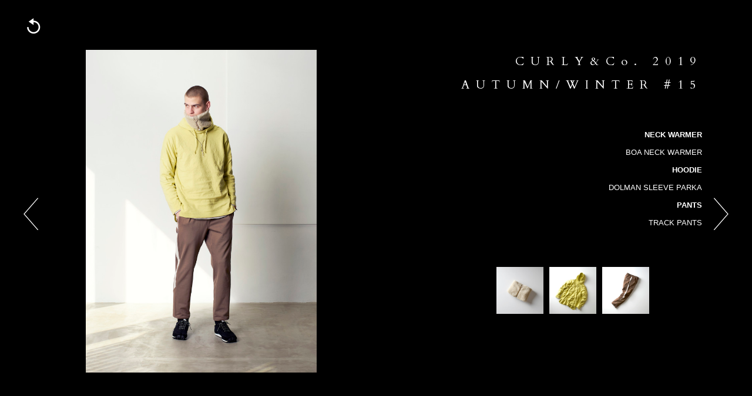

--- FILE ---
content_type: text/html; charset=UTF-8
request_url: https://curly-co.com/collection/2188/
body_size: 3417
content:
<!DOCTYPE html>
<html lang="en">  <head prefix="og: http://ogp.me/ns# article: http://ogp.me/ns/article#">
    <meta charset="utf-8">
    <title>COLLECTION | CURLY &amp; Co. designed &amp; crafted in Japan</title>
    <meta name="description" content="CURLY &amp; Co.｜Designed and Crafted in Japan, focusing on the finest quality and stylish ‘cut and sew’ garments offering superior comfort with modern look.">
    <meta property="og:title" content="COLLECTION | CURLY &amp; Co. designed &amp; crafted in Japan">
    <meta property="og:type" content="article">
    <meta property="og:description" content="CURLY &amp; Co.｜Designed and Crafted in Japan, focusing on the finest quality and stylish ‘cut and sew’ garments offering superior comfort with modern look.">
    <meta property="og:url" content="https://curly-co.com/collectionlist-detail/">
    <meta property="og:image" content="https://curly-co.com/wp/wp-content/themes/curly-co/images/ogimage.png">
    <meta property="og:site_name" content="CURLY &amp; Co. designed &amp; crafted in Japan">
    <meta name="format-detection" content="telephone=no">
    <meta name="msapplication-square70x70logo" content="https://curly-co.com/wp/wp-content/themes/curly-co/images/windows-tile-70x70.png">
    <meta name="msapplication-square150x150logo" content="https://curly-co.com/wp/wp-content/themes/curly-co/images/windows-tile-150x150.png">
    <meta name="msapplication-square310x310logo" content="https://curly-co.com/wp/wp-content/themes/curly-co/images/windows-tile-310x310.png">
    <meta name="msapplication-TileImage" content="https://curly-co.com/wp/wp-content/themes/curly-co/images/windows-tile-144x144.png">
    <meta name="msapplication-TileColor" content="#ffffff">
    <link rel="apple-touch-icon-precomposed" sizes="152x152" href="https://curly-co.com/wp/wp-content/themes/curly-co/images/apple-touch-icon-152x152-precomposed.png">
    <link rel="apple-touch-icon-precomposed" sizes="120x120" href="https://curly-co.com/wp/wp-content/themes/curly-co/images/apple-touch-icon-120x120-precomposed.png">
    <link rel="apple-touch-icon-precomposed" sizes="76x76" href="https://curly-co.com/wp/wp-content/themes/curly-co/images/apple-touch-icon-76x76-precomposed.png">
    <link rel="apple-touch-icon-precomposed" sizes="60x60" href="https://curly-co.com/wp/wp-content/themes/curly-co/images/apple-touch-icon-60x60-precomposed.png">
    <link rel="apple-touch-icon-precomposed" sizes="144x144" href="https://curly-co.com/wp/wp-content/themes/curly-co/images/apple-touch-icon-144x144-precomposed.png">
    <link rel="apple-touch-icon-precomposed" sizes="114x114" href="https://curly-co.com/wp/wp-content/themes/curly-co/images/apple-touch-icon-114x114-precomposed.png">
    <link rel="apple-touch-icon-precomposed" sizes="72x72" href="https://curly-co.com/wp/wp-content/themes/curly-co/images/apple-touch-icon-72x72-precomposed.png">
    <link rel="apple-touch-icon" sizes="57x57" href="https://curly-co.com/wp/wp-content/themes/curly-co/images/apple-touch-icon.png">
    <link rel="shortcut icon" href="https://curly-co.com/wp/wp-content/themes/curly-co/images/favicon.ico">
    <link rel="icon" type="image/png" sizes="64x64" href="https://curly-co.com/wp/wp-content/themes/curly-co/images/favicon.png">		<!--[if lt IE 9]>
    <script type="text/javascript" src="https://curly-co.com/wp/wp-content/themes/curly-co/js/html5shiv.min.js"></script>
    <script type="text/javascript" src="https://curly-co.com/wp/wp-content/themes/curly-co/js/css3-mediaqueries.js"></script>
<![endif]-->

    <link rel="stylesheet" type="text/css" media="screen" href="https://curly-co.com/wp/wp-content/themes/curly-co/css/normalize.css">
    <link rel="stylesheet" type="text/css" media="screen" href="https://curly-co.com/wp/wp-content/themes/curly-co/css/curly-co.css">
    <link href="//fonts.googleapis.com/css?family=Montserrat:400,700|Cardo:400,400i,700|Roboto:400,700" rel="stylesheet" type="text/css">
    <link href="https://maxcdn.bootstrapcdn.com/font-awesome/4.7.0/css/font-awesome.min.css" rel="stylesheet" type="text/css">
    <link rel="stylesheet" type="text/css" media="screen" href="https://cdnjs.cloudflare.com/ajax/libs/Swiper/3.4.2/css/swiper.min.css">
    <script async src="https://www.googletagmanager.com/gtag/js?id=G-RL9E1GNC79"></script>
    <script>
      window.dataLayer = window.dataLayer || [];
      function gtag(){dataLayer.push(arguments);}
      gtag('js', new Date());
      
      gtag('config', 'G-RL9E1GNC79');
      gtag('config', 'UA-43364639-2');
    </script><meta name='robots' content='max-image-preview:large' />
<script type="text/javascript">
/* <![CDATA[ */
window._wpemojiSettings = {"baseUrl":"https:\/\/s.w.org\/images\/core\/emoji\/14.0.0\/72x72\/","ext":".png","svgUrl":"https:\/\/s.w.org\/images\/core\/emoji\/14.0.0\/svg\/","svgExt":".svg","source":{"concatemoji":"https:\/\/curly-co.com\/wp\/wp-includes\/js\/wp-emoji-release.min.js?ver=6.4.7"}};
/*! This file is auto-generated */
!function(i,n){var o,s,e;function c(e){try{var t={supportTests:e,timestamp:(new Date).valueOf()};sessionStorage.setItem(o,JSON.stringify(t))}catch(e){}}function p(e,t,n){e.clearRect(0,0,e.canvas.width,e.canvas.height),e.fillText(t,0,0);var t=new Uint32Array(e.getImageData(0,0,e.canvas.width,e.canvas.height).data),r=(e.clearRect(0,0,e.canvas.width,e.canvas.height),e.fillText(n,0,0),new Uint32Array(e.getImageData(0,0,e.canvas.width,e.canvas.height).data));return t.every(function(e,t){return e===r[t]})}function u(e,t,n){switch(t){case"flag":return n(e,"\ud83c\udff3\ufe0f\u200d\u26a7\ufe0f","\ud83c\udff3\ufe0f\u200b\u26a7\ufe0f")?!1:!n(e,"\ud83c\uddfa\ud83c\uddf3","\ud83c\uddfa\u200b\ud83c\uddf3")&&!n(e,"\ud83c\udff4\udb40\udc67\udb40\udc62\udb40\udc65\udb40\udc6e\udb40\udc67\udb40\udc7f","\ud83c\udff4\u200b\udb40\udc67\u200b\udb40\udc62\u200b\udb40\udc65\u200b\udb40\udc6e\u200b\udb40\udc67\u200b\udb40\udc7f");case"emoji":return!n(e,"\ud83e\udef1\ud83c\udffb\u200d\ud83e\udef2\ud83c\udfff","\ud83e\udef1\ud83c\udffb\u200b\ud83e\udef2\ud83c\udfff")}return!1}function f(e,t,n){var r="undefined"!=typeof WorkerGlobalScope&&self instanceof WorkerGlobalScope?new OffscreenCanvas(300,150):i.createElement("canvas"),a=r.getContext("2d",{willReadFrequently:!0}),o=(a.textBaseline="top",a.font="600 32px Arial",{});return e.forEach(function(e){o[e]=t(a,e,n)}),o}function t(e){var t=i.createElement("script");t.src=e,t.defer=!0,i.head.appendChild(t)}"undefined"!=typeof Promise&&(o="wpEmojiSettingsSupports",s=["flag","emoji"],n.supports={everything:!0,everythingExceptFlag:!0},e=new Promise(function(e){i.addEventListener("DOMContentLoaded",e,{once:!0})}),new Promise(function(t){var n=function(){try{var e=JSON.parse(sessionStorage.getItem(o));if("object"==typeof e&&"number"==typeof e.timestamp&&(new Date).valueOf()<e.timestamp+604800&&"object"==typeof e.supportTests)return e.supportTests}catch(e){}return null}();if(!n){if("undefined"!=typeof Worker&&"undefined"!=typeof OffscreenCanvas&&"undefined"!=typeof URL&&URL.createObjectURL&&"undefined"!=typeof Blob)try{var e="postMessage("+f.toString()+"("+[JSON.stringify(s),u.toString(),p.toString()].join(",")+"));",r=new Blob([e],{type:"text/javascript"}),a=new Worker(URL.createObjectURL(r),{name:"wpTestEmojiSupports"});return void(a.onmessage=function(e){c(n=e.data),a.terminate(),t(n)})}catch(e){}c(n=f(s,u,p))}t(n)}).then(function(e){for(var t in e)n.supports[t]=e[t],n.supports.everything=n.supports.everything&&n.supports[t],"flag"!==t&&(n.supports.everythingExceptFlag=n.supports.everythingExceptFlag&&n.supports[t]);n.supports.everythingExceptFlag=n.supports.everythingExceptFlag&&!n.supports.flag,n.DOMReady=!1,n.readyCallback=function(){n.DOMReady=!0}}).then(function(){return e}).then(function(){var e;n.supports.everything||(n.readyCallback(),(e=n.source||{}).concatemoji?t(e.concatemoji):e.wpemoji&&e.twemoji&&(t(e.twemoji),t(e.wpemoji)))}))}((window,document),window._wpemojiSettings);
/* ]]> */
</script>
<link rel="https://api.w.org/" href="https://curly-co.com/wp-json/" /><link rel="canonical" href="https://curly-co.com/collection/2188/" />
<link rel='shortlink' href='https://curly-co.com/?p=2188' />
<link rel="alternate" type="application/json+oembed" href="https://curly-co.com/wp-json/oembed/1.0/embed?url=https%3A%2F%2Fcurly-co.com%2Fcollection%2F2188%2F" />
<link rel="alternate" type="text/xml+oembed" href="https://curly-co.com/wp-json/oembed/1.0/embed?url=https%3A%2F%2Fcurly-co.com%2Fcollection%2F2188%2F&#038;format=xml" />
<style type="text/css">.recentcomments a{display:inline !important;padding:0 !important;margin:0 !important;}</style>  </head>
  <body data-rsssl=1 id="" class="s-les0 collectionlist-detail">
    <div id="contents_area">
      <div id="single">
        <div class="photo"><img width="550" height="770" src="https://curly-co.com/wp/wp-content/uploads/fct_16102.jpg" class="photoimg" alt="" decoding="async" fetchpriority="high" srcset="https://curly-co.com/wp/wp-content/uploads/fct_16102.jpg 1000w, https://curly-co.com/wp/wp-content/uploads/fct_16102-526x736.jpg 526w, https://curly-co.com/wp/wp-content/uploads/fct_16102-693x970.jpg 693w, https://curly-co.com/wp/wp-content/uploads/fct_16102-400x560.jpg 400w" sizes="(max-width: 550px) 100vw, 550px" />          <div class="control-utility l-only-sp">
            <p class="return"><a href="https://curly-co.com/collectionlist/"><img src="https://curly-co.com/wp/wp-content/themes/curly-co/images/s/icon-back-white-sp.png" alt="BACK TO INDEX"></a></p>
            <p class="pager next"><a href="https://curly-co.com/collection/2192/" rel="next"><img class="l-only-pc" src="https://curly-co.com/wp/wp-content/themes/curly-co/images/collection/next.png" /><img class="l-only-sp" src="https://curly-co.com/wp/wp-content/themes/curly-co/images/collection/next_sp.png" /></a></p>
            <p class="pager prev"><a href="https://curly-co.com/collection/2184/" rel="prev"><img class="l-only-pc" src="https://curly-co.com/wp/wp-content/themes/curly-co/images/collection/prev.png" /><img class="l-only-sp" src="https://curly-co.com/wp/wp-content/themes/curly-co/images/collection/prev_sp.png" /></a></p><br style="clear:both">
          </div>
        </div><br style="clear:both" class="l-only-sp">
        <div class="detail">
          <h1 class="s-cardo l-center s-htype1 s-white s-right small">CURLY&Co. 2019 AUTUMN/WINTER #15</h1>
          <div class="post_content">
                                    <p class="item">NECK WARMER</p><p class="brand"><a href="https://curly-co.com/products/2209/">BOA NECK WARMER</a></p><p class="item">HOODIE</p><p class="brand"><a href="https://curly-co.com/products/2288/">DOLMAN SLEEVE PARKA</a></p><p class="item">PANTS</p><p class="brand"><a href="https://curly-co.com/products/2256/">TRACK PANTS</a></p>                        <div class="m-branditem l-pdt60 l-oh l-pdl30">
              <div class="l-right l-oh l-ib"><a class="l-float-l-all s-hover-img m-branditem__item" href="https://curly-co.com/products/2209/"><img width="110" height="110" src="https://curly-co.com/wp/wp-content/uploads/1a302c11c0775046f139cb1f379f9b613-216x216.jpg" class="attachment-110x110 size-110x110" alt="" decoding="async" srcset="https://curly-co.com/wp/wp-content/uploads/1a302c11c0775046f139cb1f379f9b613-216x216.jpg 216w, https://curly-co.com/wp/wp-content/uploads/1a302c11c0775046f139cb1f379f9b613-310x310.jpg 310w, https://curly-co.com/wp/wp-content/uploads/1a302c11c0775046f139cb1f379f9b613.jpg 325w" sizes="(max-width: 110px) 100vw, 110px" /></a><a class="l-float-l-all s-hover-img m-branditem__item" href="https://curly-co.com/products/2288/"><img width="110" height="110" src="https://curly-co.com/wp/wp-content/uploads/c8acc59cc29f3e70e6ff165bf2367ed54-216x216.jpg" class="attachment-110x110 size-110x110" alt="" decoding="async" srcset="https://curly-co.com/wp/wp-content/uploads/c8acc59cc29f3e70e6ff165bf2367ed54-216x216.jpg 216w, https://curly-co.com/wp/wp-content/uploads/c8acc59cc29f3e70e6ff165bf2367ed54-310x310.jpg 310w, https://curly-co.com/wp/wp-content/uploads/c8acc59cc29f3e70e6ff165bf2367ed54.jpg 325w" sizes="(max-width: 110px) 100vw, 110px" /></a><a class="l-float-l-all s-hover-img m-branditem__item" href="https://curly-co.com/products/2256/"><img width="110" height="110" src="https://curly-co.com/wp/wp-content/uploads/eedc1d71c0d900a691d31b7caccae4ff6-216x216.jpg" class="attachment-110x110 size-110x110" alt="" decoding="async" loading="lazy" srcset="https://curly-co.com/wp/wp-content/uploads/eedc1d71c0d900a691d31b7caccae4ff6-216x216.jpg 216w, https://curly-co.com/wp/wp-content/uploads/eedc1d71c0d900a691d31b7caccae4ff6-310x310.jpg 310w, https://curly-co.com/wp/wp-content/uploads/eedc1d71c0d900a691d31b7caccae4ff6.jpg 325w" sizes="(max-width: 110px) 100vw, 110px" /></a>
              </div>
            </div>
          </div>
          <div class="control-utility l-only-pc">
            <p class="return"><a href="https://curly-co.com/collectionlist/"><img src="https://curly-co.com/wp/wp-content/themes/curly-co/images/s/icon-back-white.png" alt="BACK TO INDEX"></a></p>
            <p class="pager next"><a href="https://curly-co.com/collection/2192/" rel="next"><img class="l-only-pc" src="https://curly-co.com/wp/wp-content/themes/curly-co/images/collection/next.png" /><img class="l-only-sp" src="https://curly-co.com/wp/wp-content/themes/curly-co/images/collection/next_sp.png" /></a></p>
            <p class="pager prev"><a href="https://curly-co.com/collection/2184/" rel="prev"><img class="l-only-pc" src="https://curly-co.com/wp/wp-content/themes/curly-co/images/collection/prev.png" /><img class="l-only-sp" src="https://curly-co.com/wp/wp-content/themes/curly-co/images/collection/prev_sp.png" /></a></p>
          </div>
        </div><br style="clear:both">
      </div>          </div>    <script type="text/javascript" src="https://curly-co.com/wp/wp-content/themes/curly-co/js/jquery.min.js"></script>
    <script type="text/javascript" src="https://curly-co.com/wp/wp-content/themes/curly-co/js/curly-co.min.js"></script>
    <script type="text/javascript">
      $(function(){
      
      });
    </script>
  </body>
</html>

--- FILE ---
content_type: text/css
request_url: https://curly-co.com/wp/wp-content/themes/curly-co/css/curly-co.css
body_size: 14606
content:
@font-face{font-family:'M+ 2m light';src:url("../fonts/mplus-2p-light.eot")}@font-face{font-family:'M+ 2p light';font-style:normal;src:local("M+ 2p light"),url("../fonts/mplus-2p-light.woff") format("woff");src:local("M+ 2p light"),url("../fonts/mplus-2p-light.ttf") format("truetype")}@font-face{font-family:'M+ 2m regular';src:url("../fonts/mplus-2p-regular.eot")}@font-face{font-family:'M+ 2p regular';font-style:normal;src:local("M+ 2p regular"),url("../fonts/mplus-2p-regular.woff") format("woff");src:local("M+ 2p regular"),url("../fonts/mplus-2p-regular.ttf") format("truetype")}@font-face{font-family:'M+ 2m medium';src:url("../fonts/mplus-2p-medium.eot")}@font-face{font-family:'M+ 2p medium';font-style:normal;src:local("M+ 2p medium"),url("../fonts/mplus-2p-medium.woff") format("woff");src:local("M+ 2p medium"),url("../fonts/mplus-2p-medium.ttf") format("truetype")}@font-face{font-family:'M+ 2p bold';src:url("../fonts/mplus-2p-bold.eot")}@font-face{font-family:'M+ 2p bold';font-style:normal;src:local("M+ 2p bold"),url("../fonts/mplus-2p-bold.woff") format("woff");src:local("M+ 2p bold"),url("../fonts/mplus-2p-bold.ttf") format("truetype")}.s-mont{font-family:'Montserrat', 'Helvetica Neue', 'Helvetica', 'Arial', '小塚ゴシック Pro','Kozuka Gothic Pro', 'Hiragino Kaku Gothic Pro', 'ヒラギノ角ゴ Pro W3', 'Osaka', 'メイリオ',Meiryo, 'MS PGothic', 'ＭＳ Ｐゴシック', 'ＭＳ ゴシック', sans-serif}.s-meiryo{font-family:'メイリオ', 'Meiryo', 'ヒラギノ角ゴ Pro W3', 'Hiragino Kaku Gothic Pro', 'Osaka', 'ＭＳ Ｐゴシック', 'MS PGothic', sans-serif}.s-osaka{font-family:'Osaka', 'ヒラギノ角ゴ Pro W3', 'Hiragino Kaku Gothic Pro', 'ＭＳ Ｐゴシック', 'MS PGothic', sans-serif}.s-hirakaku{font-family:'ヒラギノ角ゴ Pro W3', 'Hiragino Kaku Gothic Pro', 'Osaka', 'ＭＳ Ｐゴシック', 'MS PGothic', sans-serif}.s-cardo{font-family:'Cardo', serif}.s-quick4{font-family:'Quicksand', sans-serif;font-weight:400}.s-quick7{font-family:'Quicksand', sans-serif;font-weight:700}.s-varela{font-family:'Varela Round', sans-serif}.s-roboto{font-family:'Roboto', sans-serif}.s-lato{font-family:'Lato', sans-serif}.s-m2l{font-family:"M+ 2p light","Hiragino Kaku Gothic Pro","ヒラギノ角ゴ Pro W3","小塚ゴシック Pro","Kozuka Gothic Pro","Osaka","メイリオ","Meiryo","MS PGothic","ＭＳ Ｐゴシック","ＭＳ ゴシック",sans-serif}.s-m2r{font-family:"M+ 2p regular","Hiragino Kaku Gothic Pro","ヒラギノ角ゴ Pro W3","小塚ゴシック Pro","Kozuka Gothic Pro","Osaka","メイリオ","Meiryo","MS PGothic","ＭＳ Ｐゴシック","ＭＳ ゴシック",sans-serif}.s-m2m{font-family:"M+ 2p medium","Hiragino Kaku Gothic Pro","ヒラギノ角ゴ Pro W3","小塚ゴシック Pro","Kozuka Gothic Pro","Osaka","メイリオ","Meiryo","MS PGothic","ＭＳ Ｐゴシック","ＭＳ ゴシック",sans-serif}.s-m2b{font-family:"M+ 2p bold","Hiragino Kaku Gothic Pro","ヒラギノ角ゴ Pro W3","小塚ゴシック Pro","Kozuka Gothic Pro","Osaka","メイリオ","Meiryo","MS PGothic","ＭＳ Ｐゴシック","ＭＳ ゴシック",sans-serif}.s-kern{-webkit-font-kerning:auto;font-kerning:auto}.s-capitalize{text-transform:capitalize}.s-just{text-align:justify;text-justify:inter-ideograph}@media screen and (max-width: 736px){.s-just-sp{text-align:justify;text-justify:inter-ideograph}}.s-fz07{font-size:.7em}.s-fz08{font-size:.8em}.s-fz09{font-size:.9em}.s-fz1{font-size:1em}.s-fz113{font-size:1.13em}.s-fz12{font-size:1.2em}.s-fz13{font-size:1.3em}.s-fz133{font-size:1.33em}.s-fz14{font-size:1.4em}.s-fz15{font-size:1.5em}@media screen and (max-width: 736px){.s-fz15{font-size:1.2em}}.s-fz16{font-size:1.6em}.s-fz18{font-size:1.8em}@media screen and (max-width: 736px){.s-fz18{font-size:1.4em}}.s-fz20{font-size:2em}@media screen and (max-width: 736px){.s-fz20{font-size:1.4em}}.s-fz21{font-size:2.1em}@media screen and (max-width: 736px){.s-fz21{font-size:1.4em}}.s-fz22{font-size:2.2em}@media screen and (max-width: 736px){.s-fz22{font-size:1.5em}}.s-fz24{font-size:2.4em}@media screen and (max-width: 736px){.s-fz24{font-size:1.8em}}.s-fz28{font-size:2.8em}@media screen and (max-width: 736px){.s-fz28{font-size:2.1em}}.s-fz32{font-size:3.2em}@media screen and (max-width: 736px){.s-fz32{font-size:2.1em}}.s-fwb{font-weight:bold}.s-les0{letter-spacing:0}.s-les1{letter-spacing:1px}.s-les2{letter-spacing:2px}@media screen and (max-width: 736px){.s-les2{letter-spacing:1px}}.s-les3{letter-spacing:3px}@media screen and (max-width: 736px){.s-les3{letter-spacing:2px}}.s-les4{letter-spacing:4px}@media screen and (max-width: 736px){.s-les4{letter-spacing:2px}}.s-black{color:#000}.s-white{color:#fff}.s-grey{color:#898989}.s-bdtn{border-top:none}.s-bdbn{border-bottom:none}.s-bdn{border:none}.s-bdt{border-top:1px solid #999}.s-bdt-pc{border-top:1px solid #999}@media screen and (max-width: 736px){.s-bdt-pc{border-top:none}}.s-bdb{border-bottom:1px solid #999}.s-bdb-dash{border-bottom:1px dashed #898989}.s-bdb-dot{border-bottom:1px dotted #898989}@media screen and (max-width: 736px){.s-bdb-sp{border-bottom:1px solid #898989}}.s-dot{background:url("../images/s/dot.png") repeat-x 0 50%}@media screen and (max-width: 736px){.s-dot{background-image:url("../images/s/dot-sp.png");background-size:2px 1px}}.s-dot-b{background:url("../images/s/dot.png") repeat-x 0 100%}@media screen and (max-width: 736px){.s-dot-b{background-image:url("../images/s/dot-sp.png");background-size:2px 1px}}.s-arrow,.s-arrow-white,.s-arrow-grey,.s-arrow-upper,.s-arrow-under,.s-arrow-back{padding-left:1em}.s-arrow:before,.s-arrow-white:before,.s-arrow-grey:before,.s-arrow-upper:before,.s-arrow-under:before,.s-arrow-back:before{content:'';display:inline-block;width:8px;height:13px;margin:0 6px -2px -1em;background:url("../images/s/icon-arrow.png") no-repeat 0 0}@media screen and (max-width: 736px){.s-arrow:before,.s-arrow-white:before,.s-arrow-grey:before,.s-arrow-upper:before,.s-arrow-under:before,.s-arrow-back:before{background-image:url("../images/s/icon-arrow-sp.png");background-size:7px 12px}}.s-arrow-white:before{background-image:url("../images/s/icon-arrow-white.png")}@media screen and (max-width: 736px){.s-arrow-white:before{background-image:url("../images/s/icon-arrow-white-sp.png")}}.s-arrow-grey:before{background-image:url("../images/s/icon-arrow-grey.png")}@media screen and (max-width: 736px){.s-arrow-grey:before{background-image:url("../images/s/icon-arrow-grey-sp.png")}}.s-arrow-upper:before,.s-arrow-under:before{width:13px;height:8px;margin-bottom:0;background:url("../images/s/icon-arrow-upper.png") no-repeat 0 40%}@media screen and (max-width: 736px){.s-arrow-upper:before,.s-arrow-under:before{background-image:url("../images/s/icon-arrow-upper-sp.png");background-size:13px 8px}}.s-arrow-under:before{background-image:url("../images/s/icon-arrow-under.png")}@media screen and (max-width: 736px){.s-arrow-under:before{background-image:url("../images/s/icon-arrow-under-sp.png")}}.s-arrow-back:before{background-image:url("../images/s/icon-arrow-left.png")}@media screen and (max-width: 736px){.s-arrow-back:before{background-image:url("../images/s/icon-arrow-left-sp.png")}}.s-arrow-r:after{content:'';display:inline-block;width:8px;height:9px;margin-left:6px;background:url("../images/s/icon-arrow.png") no-repeat 0 50%}@media screen and (max-width: 736px){.s-arrow-r:after{background-image:url("../images/s/icon-arrow-sp.png");background-size:7px 12px}}.s-back{background:url("../images/s/icon-back.png") no-repeat 0 0;padding:8px 0 8px 38px;display:inline-block;letter-spacing:.1em}.s-back.en{font-family:'Roboto', sans-serif;font-weight:500;letter-spacing:1px}@media screen and (max-width: 736px){.s-back{background-image:url("../images/s/icon-back-sp.png");background-size:24px 28px}}.s-block{width:auto;line-height:2;background-color:#000;color:#fff;padding:10px 0;display:inline-block;text-align:center}.s-block.en{font-family:'Roboto', sans-serif;font-weight:500;letter-spacing:1px}@media screen and (max-width: 736px){.s-block{line-height:1.5}}.s-block.center{display:block;margin:35px auto 0 auto}.s-block.w324{width:324px}@media screen and (max-width: 736px){.s-block.w324{width:auto;padding:10px}}.s-block.w460{width:460px}@media screen and (max-width: 736px){.s-block.w460{width:auto;padding:10px}}.s-block.fz16{font-size:1.6em;padding:15px}.s-block.grey{color:#595757;background-color:#efefef}.s-block.blue{background-color:#6a8fad}.s-block.deepblue{background-color:#285d8a}.s-block:hover{opacity:.7;filter:alpha(opacity=70);text-decoration:none}.s-block.mt0{margin-top:0}.s-block.off:hover{opacity:1;filter:alpha(opacity=100)}.s-block.lheight15{line-height:1.5}.m-ul-anno{overflow:hidden}.m-ul-anno li{padding-left:1em}.m-ul-anno li:before{content:'*';margin-left:-1em;width:1em}.m-ul-anno-z{overflow:hidden}.m-ul-anno-z li{padding-left:1em}.m-ul-anno-z li:before{content:'※';margin-left:-1em;width:1em}.m-ul-disc{overflow:hidden}.m-ul-disc li{padding-left:1em;margin-bottom:.5em}.m-ul-disc li:before{content:'・';margin-left:-1em;width:1em}.m-ul-dcircle{overflow:hidden}.m-ul-dcircle li{padding-left:1em;margin-bottom:.5em}.m-ul-dcircle li:before{content:'◎';margin-left:-1em;width:1em}.m-ul-hyp{overflow:hidden}.m-ul-hyp li{padding-left:1em;margin-bottom:.5em}.m-ul-hyp li:before{content:'-';margin-left:-1em;width:1em}.m-nav,.m-nav-arrow,.m-nav-arrow-r,.m-nav-arrow-r-g,.m-nav-darrow,.m-nav-pipe,.m-nav-uline{line-height:1.75;overflow:hidden}.m-nav li,.m-nav-arrow li,.m-nav-arrow-r li,.m-nav-arrow-r-g li,.m-nav-darrow li,.m-nav-pipe li,.m-nav-uline li{display:inline-block}.m-nav li.last,.m-nav-arrow li.last,.m-nav-arrow-r li.last,.m-nav-arrow-r-g li.last,.m-nav-darrow li.last,.m-nav-pipe li.last,.m-nav-uline li.last{margin-right:0}.m-nav li a:hover,.m-nav-arrow li a:hover,.m-nav-arrow-r li a:hover,.m-nav-arrow-r-g li a:hover,.m-nav-darrow li a:hover,.m-nav-pipe li a:hover,.m-nav-uline li a:hover{text-decoration:underline}.m-nav-arrow li:before{content:'';display:inline-block;width:8px;height:9px;margin-right:3px;background:url("../images/s/icon-arrow.png") no-repeat 0 50%}@media screen and (max-width: 736px){.m-nav-arrow li:before{background-image:url("../images/s/icon-arrow-sp.png");background-size:8px 13px}}.m-nav-arrow-r li:after{content:'';display:inline-block;width:8px;height:9px;margin-left:3px;background:url("../images/s/icon-arrow.png") no-repeat 0 50%}@media screen and (max-width: 736px){.m-nav-arrow-r li:after{background-image:url("../images/s/icon-arrow-sp.png");background-size:8px 13px}}.m-nav-arrow-r-g li:after{content:'';display:inline-block;width:8px;height:9px;margin-left:3px;background:url("../images/s/icon-arrow-grey.png") no-repeat 0 50%}@media screen and (max-width: 736px){.m-nav-arrow-r-g li:after{background-image:url("../images/s/icon-arrow-grey-sp.png");background-size:8px 13px}}.m-nav-darrow li:after{content:'';display:inline-block;width:11px;height:9px;margin-left:3px;background:url("../images/s/icon-arrow-double.png") no-repeat 0 50%}.m-nav-darrow li.last:after{content:'';margin-left:0;background:none;width:0}.m-nav-pipe{line-height:1.5}.m-nav-pipe li{border-left:1px solid #000;padding:0 15px}.m-nav-pipe li.last{border-right:1px solid #000}@media screen and (max-width: 736px){.m-nav-pipe li{border-left:none;padding:0}}.m-nav-uline a{text-decoration:underline}.m-nav-uline a:hover{opacity:.6;filter:alpha(opacity=60)}.m-ol-num{list-style-type:decimal;padding-left:2em;overflow:visible}.m-ol-num li{margin-bottom:.5em}.m-ol-lalpha{list-style-type:lower-alpha;padding-left:2em;overflow:visible}.m-ol-lalpha li{margin-bottom:.5em}.m-dl-side{overflow:hidden}.m-dl-side dt,.m-dl-side dd{float:left}@media screen and (max-width: 736px){.m-dl-side dt,.m-dl-side dd{width:100%;margin-left:0;margin-right:0;float:none}}.m-dl-side dt{clear:both;width:25%}@media screen and (max-width: 736px){.m-dl-side dt{width:100%}}.m-dl-side dd{width:75%}@media screen and (max-width: 736px){.m-dl-side dd{width:100%}}.m-dl-side.s-bd{border-top:1px solid #c3c3c3}.m-dl-side.s-bd dt,.m-dl-side.s-bd dd{padding:12px 0;margin-bottom:0;border-bottom:1px solid #c3c3c3}.m-dl-side.s-3-7 dt{width:30%}@media screen and (max-width: 736px){.m-dl-side.s-3-7 dt{width:100%}}.m-dl-side.s-3-7 dd{width:70%}@media screen and (max-width: 736px){.m-dl-side.s-3-7 dd{width:100%}}.m-dl-side.s-4-6 dt{width:40%}@media screen and (max-width: 736px){.m-dl-side.s-4-6 dt{width:100%}}.m-dl-side.s-4-6 dd{width:60%}@media screen and (max-width: 736px){.m-dl-side.s-4-6 dd{width:100%}}.m-dl-side.half dt{width:50%}@media screen and (max-width: 736px){.m-dl-side.half dt{width:100%}}.m-dl-side.half dd{width:50%}@media screen and (max-width: 736px){.m-dl-side.half dd{width:100%}}.m-cubicEaseOut{-webkit-transition:-webkit-transform 0.4s cubic-bezier(0.215, 0.61, 0.355, 1);transition:-webkit-transform 0.4s cubic-bezier(0.215, 0.61, 0.355, 1);transition:transform 0.4s cubic-bezier(0.215, 0.61, 0.355, 1);transition:transform 0.4s cubic-bezier(0.215, 0.61, 0.355, 1), -webkit-transform 0.4s cubic-bezier(0.215, 0.61, 0.355, 1)}body{font-family:'Lucida Grande', 'Lucida Sans Unicode', 'Trebuchet MS', Helvetica, Arial, sans-serif;font-style:normal;font-variant:normal;font-size:15px;line-height:2em;-webkit-text-size-adjust:100%}@media screen and (min-width: 737px){body{min-width:1024px}}select,input,textarea,button{font:14px/1.5em 'Lucida Grande', 'Lucida Sans Unicode', 'Trebuchet MS', Helvetica, Arial, sans-serif;*font-size:9.2pt}table{font-size:inherit;font:100%}pre,code,kbd,samp,tt{font-family:monospace;*font-size:108%;line-height:100%}address,th{font-style:normal;font-weight:normal}em,strong{font-style:normal;font-weight:bold}@-moz-document url-prefix(){body{font-family:'Lucida Grande', 'Lucida Sans Unicode', 'Trebuchet MS', Helvetica, Arial, sans-serif;font-style:normal;font-variant:normal;font-size:12px;line-height:1.8em;letter-spacing:0.1em}}html,body,div,dl,dt,dd,ul,ol,li,h1,h2,h3,h4,h5,h6,form,fieldset,input,select,textarea,p,pre,blockquote,span,th,td{margin:0;padding:0}html,body{text-align:left;height:100%}body{color:#595757;background-color:#FFF}img{border:0;vertical-align:top}h1,h2,h3,h4,h5,h6{font-size:100%;font-weight:normal}dl,ul,ol{text-indent:0}li{list-style:none}a{outline:none}table{border-collapse:collapse;border-spacing:0}input,textarea{background:#ffffff;padding:6px;border:1px solid #cccccc;font-size:12px;letter-spacing:0.2em;color:#666666}select{background:#ffffff;padding:2px}input:focus,textarea:focus{background-color:#f7f8f8;outline:none}.btn_submit{background-color:#000000;text-transform:uppercase;color:#ffffff;cursor:pointer;width:150px}a:link,a:visited{text-decoration:none}a:hover,a:active{text-decoration:underline}a:hover img.hoverImg{opacity:0.7;filter:alpha(opacity=70);-ms-filter:"alpha( opacity=70 )"}.soon{opacity:0.5;filter:alpha(opacity=50);-ms-filter:"alpha( opacity=50 )"}.pr30{padding-right:30px}.clearfix{display:inline-block}.clearfix:after{height:0;visibility:hidden;display:block;content:".";clear:both;line-height:0}* html .clearfix{height:1em}.clearfix{display:block;clear:both}.pt10{padding-top:10px}.f_left{display:block;float:left}.f_right{display:block;float:right}/*! toggleNav.scss v0.1
 * 1.
 * 2.
 */.btn-toggle{text-indent:100%;white-space:nowrap;overflow:hidden;display:block;margin:0;position:absolute;width:50px;height:50px;right:3px;top:9px;visibility:hidden;background:url("../images/common/btn-toggle.png") no-repeat 0 0;background-size:100px 50px;cursor:pointer;z-index:63}@media screen and (max-width: 736px){.btn-toggle{visibility:visible}}.btn-toggle.home{background-image:url("../images/home/btn-toggle.png")}.btn-toggle--close{background-position:-50px 0;position:absolute}.page-nav{z-index:61}@media screen and (max-width: 736px){.page-nav{text-align:center;width:100%;height:0;position:absolute;top:58px;left:0;background:#fff;opacity:0;overflow-y:auto;transition:all 0.3s cubic-bezier(0.215, 0.61, 0.355, 1);-webkit-transition:all 0.3s cubic-bezier(0.215, 0.61, 0.355, 1);-moz-transition:all 0.3s cubic-bezier(0.215, 0.61, 0.355, 1);-ms-transition:all 0.3s cubic-bezier(0.215, 0.61, 0.355, 1)}}@media screen and (max-width: 736px){.page-nav--on{height:100%;background:#fff;opacity:1;transition:all 0.6s cubic-bezier(0.215, 0.61, 0.355, 1);-webkit-transition:all 0.6s cubic-bezier(0.215, 0.61, 0.355, 1);-moz-transition:all 0.6s cubic-bezier(0.215, 0.61, 0.355, 1);-ms-transition:all 0.6s cubic-bezier(0.215, 0.61, 0.355, 1)}}.cubicEaseOut{-webkit-transition:-webkit-transform 0.4s cubic-bezier(0.215, 0.61, 0.355, 1);transition:-webkit-transform 0.4s cubic-bezier(0.215, 0.61, 0.355, 1);transition:transform 0.4s cubic-bezier(0.215, 0.61, 0.355, 1);transition:transform 0.4s cubic-bezier(0.215, 0.61, 0.355, 1), -webkit-transform 0.4s cubic-bezier(0.215, 0.61, 0.355, 1)}.slider{height:100%;overflow:visible;visibility:hidden}.slider__scroll{height:100%}.slider__scroll__container{height:100%}.slider__scroll__container__element{height:auto}.slider__scroll__container__element img{width:100%;height:auto;visibility:hidden}.slider__navination{width:100%;height:30px;position:relative;z-index:10;bottom:0}.slider__navination__arrow{text-indent:100%;white-space:nowrap;overflow:hidden;display:block;width:50px;height:50px;display:block;position:absolute;background:url("../images/beltline/btn-arrow.png") no-repeat 0 0;cursor:pointer;z-index:20;background-color:#FFF}.slider__navination__pagination{text-align:center;position:absolute;left:50%}.slider__navination__pagination__number{text-indent:100%;white-space:nowrap;overflow:hidden;display:block;width:10px;height:10px;display:block;float:left;margin:0 5px;cursor:pointer;background-color:#f8f8f8;border-radius:5px;-webkit-border-radius:5px;-moz-border-radius:5px;-ms-border-radius:5px;opacity:.8;filter:alpha(opacity=80)}.slider__navination .prev{left:20px}.slider__navination .next{background-position:-50px 0;right:20px}.slider__navination .selected{background-color:#777;opacity:1;filter:alpha(opacity=100)}.slider__arrow{text-indent:100%;white-space:nowrap;overflow:hidden;display:block;width:30px;height:30px;position:absolute;top:170px;background:url("../images/beltline/btn-arrow.png") no-repeat 0 0;cursor:pointer;z-index:20}@media screen and (max-width: 736px){.slider__arrow{background-size:60px 45px;background-position:0 -15px}}.prev{left:0}@media screen and (max-width: 736px){.prev{background-position:0 -15px}}.next{background-position:-30px 0;right:0}@media screen and (max-width: 736px){.next{background-position:-30px -15px}}.wall{text-indent:100%;white-space:nowrap;overflow:hidden;display:block;height:100%;background:url("../images/bg-wall.png");position:absolute;top:0;z-index:2}.wall--prev{left:0}.wall--next{right:0}.m-fit .slider div{text-align:center}.m-fit .slider div img{-webkit-box-sizing:border-box;box-sizing:border-box;height:100%;padding:120px 0 100px;width:auto}@media screen and (max-width: 736px){.m-fit .slider div img{max-width:100%;height:auto}}@media screen and (max-width: 736px){.m-fit .slider .prev{bottom:20px;top:auto !important;left:50%;margin-left:-45px;text-align:center}.m-fit .slider .next{bottom:20px;top:auto !important;right:50%;margin-right:-45px;text-align:center}}.m-wall .slider a{display:block;margin:0;width:970px}.m-cssWidth .slider a{display:block;margin:0}.m-cssWidth .slider .prev{left:-40px}.m-cssWidth .slider .next{right:-40px}@media screen and (max-width: 1024px){.m-cssWidth .slider .prev{left:0}.m-cssWidth .slider .next{right:0}}.m-cssWidth2 .slider a{display:block;width:460px;margin:0 30px}.m-blink .slider a,.m-blink-rev .slider a{margin:0 6px}.m-blink .slider .prev,.m-blink-rev .slider .prev{left:-40px}.m-blink .slider .next,.m-blink-rev .slider .next{right:-40px}@media screen and (max-width: 1024px){.m-blink .slider .prev,.m-blink-rev .slider .prev{left:0}.m-blink .slider .next,.m-blink-rev .slider .next{right:0}}.main-visual{width:100%;height:100%;position:fixed;overflow:hidden}@media screen and (max-width: 1024px){.main-visual{position:absolute}}.main-visual__inner{width:100%;height:100%;opacity:0;filter:alpha(opacity=0);position:absolute;overflow:hidden}.main-visual__navination{width:100%;height:30px;position:relative;z-index:10;bottom:0}.main-visual__navination__pagination{text-align:center;position:absolute;left:50%}.main-visual__navination__pagination__number{text-indent:100%;white-space:nowrap;overflow:hidden;display:block;width:10px;height:10px;display:block;float:left;margin:0 5px;cursor:pointer;background-color:#f8f8f8;border-radius:5px;-webkit-border-radius:5px;-moz-border-radius:5px;-ms-border-radius:5px;opacity:.8;filter:alpha(opacity=80)}.main-visual__navination .prev{left:20px}.main-visual__navination .next{background-position:-50px 0;right:20px}.main-visual__navination .selected{background-color:#777;opacity:1;filter:alpha(opacity=100)}.main-visual__title{font-size:4.8em;text-align:center;line-height:1.25em;visibility:hidden;opacity:0;filter:alpha(opacity=0);margin:0;position:absolute;z-index:61}@media screen and (max-width: 736px){.main-visual__title{font-size:2.4em}}@media screen and (min-width: 737px) and (max-width: 1024px){.main-visual__title{font-size:3.6em}}@media screen and (min-width: 1025px){.main-visual__title{font-size:4.8em}}.main-visual__skipBtn{font-size:1.8em;position:absolute;right:10px;top:0;margin:0;padding:10px 20px;cursor:pointer;z-index:61;opacity:0;filter:alpha(opacity=0)}@media screen and (max-width: 736px){.main-visual__skipBtn{font-size:1.5em;right:0}}.loadingContainer{position:absolute;width:100%;height:100%;background:#000 url("../images/common/loading.gif") no-repeat 50% 50%;z-index:50}.loadingContainer__logo{width:220px;height:70px}@media screen and (max-width: 736px){.loadingContainer__logo{width:110px;height:35px;background-size:110px 35px}}#wrapper{width:970px;margin-top:0px;margin-right:auto;margin-bottom:0px;margin-left:auto;padding-top:0px;padding-right:15px;padding-bottom:0px;padding-left:15px}#header{height:175px;width:970px;position:relative;margin-top:0px;margin-right:auto;margin-bottom:0px;margin-left:auto;padding-top:0px}#header .head_logo{height:50px;width:205px;display:block;background-image:url("../images/common/head-logo.png");background-repeat:no-repeat;background-position:center 55px;text-indent:-9999px;margin-top:0px;margin-right:auto;margin-bottom:0px;margin-left:auto;padding-top:55px}#header .head_logo a{display:block;height:50px;width:205px}#header .head_sub{height:40px;width:970px;padding-top:20px;padding-bottom:40px}#header .head_sub .subtitle{height:40px;width:450px;float:left;padding-top:10px;text-align:left}#header .maintitle{background-image:url("../images/common/head-logo.png");background-repeat:no-repeat;height:57px;width:440px;text-indent:-9999px;display:block;clear:both;margin-top:0px;margin-bottom:20px;float:left;background-position:left}#header .gnav{height:20px;width:970px;clear:both;margin-top:40px;text-align:center;line-height:0;font-size:0}#header .gnav ul li{padding:0 25px;display:inline-block}#header .gnav ul li a{display:block}#header .gnav .sns{position:absolute;top:149px;right:0px;display:none}#header .gnav .sns ul li{padding:0px;float:right;padding-left:5px}#header .kaiki{height:20px;float:right;padding-top:42px}#header .maintitle a{display:block;height:57px;width:440px}#contents{min-width:970px;height:100%;position:relative}#contents .breadcrumb{width:970px;padding-top:30px;padding-right:0px;padding-bottom:30px;padding-left:0px;font-size:10px;letter-spacing:0.2em;color:#898989}#contents .side{width:200px;float:left;background-color:#FFF}@media screen and (max-width: 736px){#contents .side{width:100%}}#contents .side .sidenav li{display:block;padding-bottom:25px}#contents .main{width:735px;float:right}@media screen and (max-width: 736px){#contents .main{width:100%}}#contents .main .mejs-video{width:100% !important}#contents .main .section{padding-bottom:60px}#contents .main .section02{padding-top:60px}#contents .contents_title{height:20px;width:735px;display:block;padding-bottom:40px}#contents_area{margin-top:130px}.collectionlist-detail #contents_area{margin-top:0}@media screen and (max-width: 736px){#contents_area{margin-top:0}}#contents_area .side{width:200px;float:left;background-color:#FFF}@media screen and (max-width: 736px){#contents_area .side{padding-bottom:30px;width:100%}}#contents_area .side .sidenav li{display:block;padding-bottom:25px}#contents_area .main{width:735px;float:right}@media screen and (max-width: 736px){#contents_area .main{width:100%}}#contents_area .main .mejs-video{width:100% !important}#contents_area .main .section{padding-bottom:60px}#contents_area .main .section02{padding-top:60px}#footer{clear:both;margin-top:40px;padding-top:40px;padding-bottom:30px;border-top:solid 1px #CCC;overflow:hidden}#footer .foot_inner{clear:both;width:100%;height:25px;background-color:#000;text-align:center;padding-top:5px;padding-right:0px;padding-bottom:0px;padding-left:0px}#footer .pagetop{text-align:right;width:970px;margin-top:0px;margin-right:auto;margin-bottom:0px;margin-left:auto}#footer .foot_menu ul li{float:left;display:block;padding-right:30px;letter-spacing:0.2em}#footer .foot_menu .copyright{clear:both;width:970px;display:block;padding-top:20px;text-align:right;font-size:90%}#footer .banner{float:left}#footer .banner ul li{float:left;display:inline-block;padding-right:20px}#footer .other{float:right;padding-top:11px;width:auto}#footer .other ul li{float:right;padding-left:5px}#footer .other ul li .copyright{display:inline-block;width:400px;text-align:right;font-family:Georgia, "Times New Roman", Times, serif;font-size:90%;letter-spacing:0.2em;padding-top:5px}.f-left{float:left}.f-right{float:right}.btn_pdf{display:block;margin-top:30px}p .doubleline{background-image:url("../images/doubleline.jpg");background-repeat:repeat-x;background-position:center}#side{float:left;width:210px}#main{float:right;width:760px}#sp{width:640px;margin-top:0px;margin-right:auto;margin-bottom:0px;margin-left:auto;padding:0px}#sp .sp_nav{text-align:center;display:block;width:560px;margin-top:20px;margin-right:auto;margin-bottom:10px;margin-left:auto}#sp .sp_nav li{margin-bottom:5px;padding-bottom:5px;border-bottom-width:1px;border-bottom-style:solid;border-bottom-color:#CCC}.breadcrumb p a{color:#898989}#contents .title{margin-bottom:30px}#contents .maintext{margin-top:50px;margin-bottom:55px;line-height:2.5em}#contents .googlemap{margin-top:30px}#contents .stockist{background-image:url(../../stockists/images/japan.jpg);background-repeat:no-repeat;background-position:left 50px}.contact input,.contact textarea{background:#EFEFEF;border-radius:3px;-webkit-box-sizing:border-box;box-sizing:border-box;padding:10px;border:1px solid white;font-size:13px;color:#666;width:100%;letter-spacing:0.1em}@media screen and (max-width: 736px){.contact input,.contact textarea{border-radius:3px;-webkit-box-shadow:none;box-shadow:none;font-size:16px;-webkit-appearance:none}}.contact input:focus,.contact textarea:focus{background-color:#f7f8f8}.contact textarea{min-height:20em}@media screen and (max-width: 736px){.contact textarea{min-height:10em}}.contact select{background:#ffffff;padding:2px}.contact .mailform{width:100%}@media screen and (max-width: 736px){.contact .mailform{width:100%}}.contact .mailform th{padding-bottom:15px;width:10em}@media screen and (max-width: 736px){.contact .mailform th{display:block;width:100%}}.contact .mailform td{padding-bottom:15px}@media screen and (max-width: 736px){.contact .mailform td{-webkit-box-sizing:border-box;box-sizing:border-box;display:block;width:100%}}@media screen and (max-width: 736px){.contact .mailform input{-webkit-box-sizing:border-box;box-sizing:border-box;width:100%}}.contact #mailform .mailform tr td{padding-right:10px;padding-bottom:10px}.contact .btn_submit{font-family:'Roboto', sans-serif;background:transparent;border:2px solid #000000;border-radius:0;color:#000000;display:block;font-size:13px;font-weight:bold;letter-spacing:0.1em;margin:auto;text-align:center;padding:12px 0;width:250px;transition:all 0.5s cubic-bezier(0.215, 0.61, 0.355, 1);-webkit-transition:all 0.5s cubic-bezier(0.215, 0.61, 0.355, 1);-moz-transition:all 0.5s cubic-bezier(0.215, 0.61, 0.355, 1);-ms-transition:all 0.5s cubic-bezier(0.215, 0.61, 0.355, 1)}.contact .btn_submit:hover{background-color:#000000;color:#ffffff;text-decoration:none;transition:all 0.5s cubic-bezier(0.215, 0.61, 0.355, 1);-webkit-transition:all 0.5s cubic-bezier(0.215, 0.61, 0.355, 1);-moz-transition:all 0.5s cubic-bezier(0.215, 0.61, 0.355, 1);-ms-transition:all 0.5s cubic-bezier(0.215, 0.61, 0.355, 1)}@media screen and (max-width: 736px){.contact .btn_submit{width:100%}}.about{color:#595757;margin-top:50px;margin-bottom:20px;font-weight:bold;font-size:1.1em;letter-spacing:0.1em}.about_maintext{margin-bottom:55px;line-height:2.5em;font-weight:lighter}@media screen and (max-width: 736px){.about_maintext{margin-bottom:30px}}.about-us .wp-playlist{border:0;padding:0}.about-us .wp-playlist-light{background:transparent}.mainimage{background:url(../images/about/bg-main.png) center center no-repeat;background-attachment:fixed;background-size:cover;text-align:center;height:550px;position:relative}@media screen and (max-width: 736px){.mainimage{background-attachment:scroll;height:260px}.mainimage img{height:100%}}.mainimage h1{position:absolute;top:50%;left:0;right:0;margin:-182px auto 0}@media screen and (max-width: 736px){.mainimage h1{margin-top:-95px;height:75%;width:auto}}#top #top_contents #footer{height:25px;width:100%;background-color:#FFF;opacity:0.6;filter:alpha(opacity=60);-ms-filter:"alpha( opacity=60 )"}#top #top_menu{overflow:hidden !important;overflow:scroll;min-height:100%;height:auto !important;height:100%;width:220px;background-color:#FFF;float:left;padding-top:70px;padding-bottom:32767px !important;margin-bottom:-32767px !important;padding-left:40px;z-index:1000}#top #top_menu .top_copy #copyright{margin-bottom:70px}#top #top_menu .ml_40{padding-left:40px}#top #top_menu h1{margin-bottom:50px;background-image:url("../images/home/toplogo.jpg");background-repeat:no-repeat;height:40px;width:164px;text-indent:-9999px;display:block}#top #top_menu ul li{display:block;margin-bottom:20px}#top #top-weft{display:block;padding-bottom:5%}#top #top-weft img{margin-left:25%;padding-bottom:10%}#top .nav-global{height:20px;width:970px;margin-top:0px;margin-right:auto;margin-bottom:0px;margin-left:auto;padding-top:50px;padding-bottom:20px}#top #top_logo h1{background-image:url("../images/home/toplogo.jpg");background-repeat:no-repeat;height:285px;width:325px;text-indent:-9999px;margin-left:60px;margin-top:60px}#top #top_logo h1 a{display:block;height:60px;width:200px}#top #top_contents{width:260px;background-color:#FFF}#top #top_contents .cont_inner{width:100%;background-color:#FFF;padding-bottom:35px}#top #top_contents .inner{width:970px;padding-top:0px;padding-right:15px;padding-bottom:0px;padding-left:15px;margin-top:0px;margin-right:auto;margin-bottom:0px;margin-left:auto}#top #top_contents #topics{width:410px;text-align:left;float:left;font-size:90%}#top #top_contents #topics ul{padding-top:5px;letter-spacing:0.1em}#top #top_contents #banner{width:560px;float:right;padding-top:15px}#top #top_contents #banner p .copyright{font-size:95%;color:#999;letter-spacing:0.1em;display:inline-block;padding-top:5px}#top #header{position:relative;height:145px;width:970px;margin-top:0px;margin-right:auto;margin-bottom:0px;margin-left:auto}#top #header .logo{text-indent:-9999px;width:130px;height:160px;zoom:1;background-image:url("../images/home/toplogo.jpg");background-repeat:no-repeat;background-position:0 bottom;margin-right:auto;margin-left:auto;margin-top:0px}#top #header .logo a{display:block;outline:none;width:130px;height:160px}#top #header .nav-global{margin-right:auto;margin-left:auto;height:20px;overflow:hidden;margin-top:20px;padding-left:75px}#top #header .nav-global ul{margin-right:auto;margin-left:auto;display:block;height:20px}#top #header .nav-global ul li{font-size:0;line-height:0;float:left;display:inline-block;height:20px;overflow:hidden;padding-right:35px}#top a:hover img.hoverImg{opacity:0.7;filter:alpha(opacity=70);-ms-filter:"alpha( opacity=70 )"}#top img.soon{opacity:0.3;filter:alpha(opacity=30);-ms-filter:"alpha( opacity=30 )"}#top #big-video-wrap{z-index:-9999}.side .widget-area{margin-bottom:30px}.side .widget-area .widget-title{font-weight:bold;display:block;margin-top:10px;margin-bottom:5px}.side .widget-area ul{display:block;list-style-type:disc}.side .widget-area ul li{list-style-type:disc;display:block;padding-left:1em}.side .widget-area ul li a{color:#000000}.side .shopinfo{font-size:90%}.side .shopinfo p .subject{color:#999}.main .wp-caption{width:auto !important}.main .post{margin-bottom:80px}.main .post img{margin:15px 0px;height:auto;width:100%}.main .post .post_title{font-family:'Roboto', sans-serif;font-size:16px;margin-bottom:5px;padding-bottom:5px;border-bottom-width:1px;border-bottom-style:solid;border-bottom-color:#CCC;letter-spacing:0.1em}.main .post .post_meta{margin-bottom:20px;text-align:right;color:#999}.main .post .post_meta a{color:#999999}.main .post .entry_body p{margin-bottom:1em}.main .post .entry_body a{text-decoration:underline}.wp-pagenavi{clear:both;text-align:left}.wp-pagenavi a,.wp-pagenavi span{text-decoration:none;border:1px solid #CCC;padding:3px 5px;margin:2px}.wp-pagenavi a:hover,.wp-pagenavi a.current,.wp-pagenavi span:hover,.wp-pagenavi span.current{border-color:#CCC}.products-cat-list li{margin-left:60px;display:inline-block}@media screen and (max-width: 736px){.products-cat-list li{margin-top:20px;margin-left:0;display:block}}.products-cat-list li.first{margin-left:0}.products-cat-list li a{font-family:'Roboto', sans-serif;color:#000;letter-spacing:0.1em;font-weight:bold}#products_list .-child{font-family:'Cardo', serif;color:#000;font-size:16px;letter-spacing:0.1em;line-height:1.5;margin:0 40px 20px}@media screen and (max-width: 736px){#products_list .-child{font-size:14px;margin:0 20px 10px}}#products_list ul{padding:0 20px;display:-webkit-box;display:-ms-flexbox;display:flex;-ms-flex-wrap:wrap;flex-wrap:wrap}@media screen and (max-width: 736px){#products_list ul{padding:0 18px}}#products_list ul li{-webkit-box-sizing:border-box;box-sizing:border-box;height:auto;width:25%;float:left;padding:0 20px 40px}@media screen and (max-width: 736px){#products_list ul li{width:50%;padding-bottom:18px}#products_list ul li:nth-child(odd){padding-left:0;padding-right:9px}#products_list ul li:nth-child(even){padding-left:9px;padding-right:0}}#products_list ul li a{display:inline-block;overflow:hidden;position:relative;width:100%}#products_list ul li a:before{background:rgba(0,0,0,0.5);content:'';height:100%;left:0;opacity:0;position:absolute;top:0;width:100%;z-index:1;transition:opacity 0.3s cubic-bezier(0.215, 0.61, 0.355, 1);-webkit-transition:opacity 0.3s cubic-bezier(0.215, 0.61, 0.355, 1);-moz-transition:opacity 0.3s cubic-bezier(0.215, 0.61, 0.355, 1);-ms-transition:opacity 0.3s cubic-bezier(0.215, 0.61, 0.355, 1)}@media screen and (max-width: 736px){#products_list ul li a:before{display:none}}#products_list ul li a .products_category{color:#ffffff;opacity:0;position:absolute;top:50%;text-align:center;left:50%;-webkit-transform:translate(-50%, -50%);transform:translate(-50%, -50%);z-index:2;transition:opacity 0.3s cubic-bezier(0.215, 0.61, 0.355, 1);-webkit-transition:opacity 0.3s cubic-bezier(0.215, 0.61, 0.355, 1);-moz-transition:opacity 0.3s cubic-bezier(0.215, 0.61, 0.355, 1);-ms-transition:opacity 0.3s cubic-bezier(0.215, 0.61, 0.355, 1)}@media screen and (max-width: 736px){#products_list ul li a .products_category{display:none}}#products_list ul li a:hover:before{opacity:1}#products_list ul li a:hover .products_category{opacity:1}#products_list ul li img{height:auto;width:100%}.made{font-style:italic;font-size:13px;color:#808080}#single{width:970px;margin-top:0px;margin-right:auto;margin-bottom:0px;margin-left:auto;padding-top:0px;padding-right:15px;padding-bottom:0px;padding-left:15px;position:relative}@media screen and (max-width: 736px){#single{margin:0;padding:0;width:100%}}#single .photo{float:left;width:400px;display:block}#single .photo img{width:550px;max-width:550px;height:auto}#single .detail{width:340px;float:left;font-size:13px}@media screen and (max-width: 736px){#single .detail{-webkit-box-sizing:border-box;box-sizing:border-box;float:none;padding:18px;width:100%}}#single .detail .post_title.lato{font-size:200%;line-height:1.2em;display:block;padding-bottom:60px}#single .detail .abouttax{display:block;margin-top:40px;padding-top:40px;border-top-width:1px;border-top-style:solid;border-top-color:#CCC;font-size:90%;color:#666}#single .detail .post_content td{vertical-align:top;font-size:115%}#single .detail .post_content .item{padding-right:30px}#single .detail .post_content .brand{width:70%;padding-right:30px;vertical-align:top}#single .pager{display:block;position:fixed;top:0;bottom:0;width:30px;background-repeat:no-repeat;background-position:center;background-color:#000000}#single .pager.next{right:0}#single .pager.prev{left:0}#single .pager a{display:block;height:100%;width:100%}#single .slides{float:right;width:600px}@media screen and (max-width: 736px){#single .slides{float:none;width:100%}#single .slides img{height:auto;width:100%}}#detail .post .detail_text p{text-align:left;margin-bottom:1.5em}.detail .post .detail_text>p span{line-height:1;font-size:11px;margin-bottom:10px}.detail .post .detail_text .logo_patric{width:93px}.-collection{float:left;margin-top:30px;width:340px}@media screen and (max-width: 736px){.-collection{float:none;margin:0 20px;width:auto}}.-collection>p{margin:15px 0}.-collection>p a{display:inline-block;width:340px}@media screen and (max-width: 736px){.-collection>p a{width:100%}}.productslist .return a{background:url(../images/s/icon-back.png) no-repeat left center;color:#000000;padding:5px 0 5px 35px}.productslist .return a:hover{text-decoration:none}.productslist .next a{background:url(../images/s/icon-arrow-collectionnext.png) no-repeat right center;color:#000000;padding-right:50px}.productslist .next a:hover{text-decoration:none}.productslist .prev a{background:url(../images/s/icon-arrow-collectionprev.png) no-repeat left center;color:#000000;padding-left:50px}.productslist .prev a:hover{text-decoration:none}.productslist .slidesjs-container{overflow:hidden;height:600px;width:600px}.productslist .slidesjs-container a{display:block;height:600px;width:600px}.productslist .slidesjs-pagination{display:block;margin:20px 0 0 0;text-align:center;width:auto}.productslist .slidesjs-pagination li{display:inline-block;list-style:none;margin:0 3px;height:12px}.productslist .slidesjs-pagination li a{background-color:#ccc;border-radius:6px;display:block;float:left;height:0;overflow:hidden;padding-top:12px;width:12px}.productslist .slidesjs-pagination li a.active{background-color:#333}.slider_prev,.slider_next{top:0;overflow:hidden;position:absolute;z-index:100;cursor:pointer;width:80px !important}.slider_prev{background:url(../images/collection/top_prev.png) no-repeat left center}.slider_next{background:url(../images/collection/top_next.png) no-repeat right center}@media screen and (max-width: 736px){.products-sld01{padding:0 18px}}.products-sld01 a{display:inline-block;position:relative;width:300px}@media screen and (max-width: 736px){.products-sld01 a{-webkit-box-sizing:border-box;box-sizing:border-box;margin-bottom:18px;padding-right:9px;width:50%}.products-sld01 a:nth-child(even){padding-right:0;padding-left:9px}}.products-sld01 a:before{background:rgba(0,0,0,0.5);content:'';height:100%;left:0;opacity:0;position:absolute;top:0;width:100%;z-index:1;transition:opacity 0.3s cubic-bezier(0.215, 0.61, 0.355, 1);-webkit-transition:opacity 0.3s cubic-bezier(0.215, 0.61, 0.355, 1);-moz-transition:opacity 0.3s cubic-bezier(0.215, 0.61, 0.355, 1);-ms-transition:opacity 0.3s cubic-bezier(0.215, 0.61, 0.355, 1)}@media screen and (max-width: 736px){.products-sld01 a:before{display:none}}.products-sld01 a .products_category{color:#ffffff;display:inline-block;opacity:0;position:absolute;top:50%;text-align:center;left:50%;-webkit-transform:translate(-50%, -50%);transform:translate(-50%, -50%);z-index:2;transition:opacity 0.3s cubic-bezier(0.215, 0.61, 0.355, 1);-webkit-transition:opacity 0.3s cubic-bezier(0.215, 0.61, 0.355, 1);-moz-transition:opacity 0.3s cubic-bezier(0.215, 0.61, 0.355, 1);-ms-transition:opacity 0.3s cubic-bezier(0.215, 0.61, 0.355, 1)}@media screen and (max-width: 736px){.products-sld01 a .products_category{display:none}}.products-sld01 a:hover:before{opacity:1}.products-sld01 a:hover .products_category{opacity:1}.products-sld01 img{height:auto;width:100%}.collectionlist-detail{background-color:#000;color:#ffffff}.collectionlist-detail #single{-webkit-box-sizing:border-box;box-sizing:border-box;height:100vh;max-width:1300px;padding:85px 0 85px;width:100%}@media screen and (max-width: 736px){.collectionlist-detail #single{height:auto;padding:0}}.collectionlist-detail #single .photo{-webkit-box-sizing:border-box;box-sizing:border-box;height:100%;padding-right:40px;padding-left:85px;text-align:center;width:50%;min-height:450px}@media screen and (max-width: 736px){.collectionlist-detail #single .photo{padding:0;position:relative;margin-bottom:30px;width:100%}}.collectionlist-detail #single .photo img{width:auto;height:auto;max-width:100%;max-height:100%;min-width:300px;min-height:450px;overflow:auto}@media screen and (max-width: 736px){.collectionlist-detail #single .photo img{height:100%;width:100%;max-height:initial;max-width:initial;min-height:initial;min-width:initial}}.collectionlist-detail #single .detail{-webkit-box-sizing:border-box;box-sizing:border-box;height:100%;padding-right:85px;text-align:right;width:50%}@media screen and (max-width: 736px){.collectionlist-detail #single .detail{text-align:left;width:100%;padding-right:18px;padding-bottom:60px}}.collectionlist-detail #single .detail a{color:#ffffff}.collectionlist-detail #single .detail .post_content .item{font-weight:bold;padding-right:0}.collectionlist-detail #single .detail .post_content .brand{display:inline-block;padding-right:0;width:auto}.collectionlist-detail #single .detail .post_content .price{display:inline-block;padding-left:1em;width:auto}.collectionlist-detail #single .control-utility{position:relative}@media screen and (max-width: 736px){.collectionlist-detail #single .control-utility{position:absolute;bottom:30px;width:100%}}.collectionlist-detail #single .control-utility .return{display:block;position:fixed;top:30px;left:45px;z-index:10}@media screen and (max-width: 736px){.collectionlist-detail #single .control-utility .return{display:inline-block;position:absolute;top:0;left:50%;margin-left:-12px;text-align:center;width:24px}}@media screen and (max-width: 736px){.collectionlist-detail #single .control-utility .return a{display:inline-block;height:28px;width:auto}}@media screen and (max-width: 736px){.collectionlist-detail #single .control-utility .return .l-only-sp{display:inline;height:100%}}.collectionlist-detail #single .control-utility .pager{display:block;position:relative;width:30px;background-repeat:no-repeat;background-position:center;background-color:#000000}@media screen and (max-width: 736px){.collectionlist-detail #single .control-utility .pager{background-color:transparent;position:absolute;width:15px;height:28px}}.collectionlist-detail #single .control-utility .pager img{position:fixed;top:50%;margin-top:-23px}@media screen and (max-width: 736px){.collectionlist-detail #single .control-utility .pager img{position:static;margin-top:0;top:0;height:100%;display:inline-block;width:100%}}.collectionlist-detail #single .control-utility .pager.next img{right:40px}@media screen and (max-width: 736px){.collectionlist-detail #single .control-utility .pager.next img{position:absolute}}.collectionlist-detail #single .control-utility .pager.next img.l-only-pc{display:inline}@media screen and (max-width: 736px){.collectionlist-detail #single .control-utility .pager.next img.l-only-pc{display:none}}.collectionlist-detail #single .control-utility .pager.next img.l-only-sp{display:none}@media screen and (max-width: 736px){.collectionlist-detail #single .control-utility .pager.next img.l-only-sp{display:inline}}.collectionlist-detail #single .control-utility .pager.prev img{left:40px}@media screen and (max-width: 736px){.collectionlist-detail #single .control-utility .pager.prev img{position:absolute}}.collectionlist-detail #single .control-utility .pager.prev img.l-only-pc{display:inline}@media screen and (max-width: 736px){.collectionlist-detail #single .control-utility .pager.prev img.l-only-pc{display:none}}.collectionlist-detail #single .control-utility .pager.prev img.l-only-sp{display:none}@media screen and (max-width: 736px){.collectionlist-detail #single .control-utility .pager.prev img.l-only-sp{display:inline}}.collectionlist-detail #single .control-utility a{display:block;position:relative;height:100%;width:100%}@media screen and (max-width: 736px){.collectionlist-detail #single .control-utility a{position:static}}#container.home,#container.collectionlist{opacity:0}@media screen and (max-width: 736px){.l-mt63{margin-top:40px !important}}.l-mr100{margin-right:100px}.l-mb60-sp{margin-bottom:inherit}@media screen and (max-width: 736px){.l-mb60-sp{margin-bottom:60px}}.l-mb120{margin-bottom:120px}@media screen and (max-width: 736px){.l-mb120{margin-bottom:60px}}.l-ms20{margin-left:20px;margin-right:20px}.l-w108{width:108px}.l-pdl30{padding-left:30px}@media screen and (max-width: 736px){.l-pdl30{padding-left:0}}.m-wall-cont .prev{left:15px}@media screen and (max-width: 736px){.m-wall-cont .prev{background-position:0 -15px}}.m-wall-cont .next{background-position:-30px 0;right:15px}@media screen and (max-width: 736px){.m-wall-cont .next{background-position:-30px -15px}}.m-zidx{position:relative;z-index:2}.m-blk{background-color:#000000;color:#ffffff}.m-btn-normal{border:2px solid #000000;-webkit-box-sizing:border-box;box-sizing:border-box;color:#000000;display:inline-block;font-size:13px;font-weight:bold;letter-spacing:0.1em;text-align:center;padding:5px 0;width:250px;transition:all 0.5s cubic-bezier(0.215, 0.61, 0.355, 1);-webkit-transition:all 0.5s cubic-bezier(0.215, 0.61, 0.355, 1);-moz-transition:all 0.5s cubic-bezier(0.215, 0.61, 0.355, 1);-ms-transition:all 0.5s cubic-bezier(0.215, 0.61, 0.355, 1)}@media screen and (max-width: 736px){.m-btn-normal{width:100%}}.m-btn-normal:hover{background-color:#000000;color:#ffffff;text-decoration:none;transition:all 0.5s cubic-bezier(0.215, 0.61, 0.355, 1);-webkit-transition:all 0.5s cubic-bezier(0.215, 0.61, 0.355, 1);-moz-transition:all 0.5s cubic-bezier(0.215, 0.61, 0.355, 1);-ms-transition:all 0.5s cubic-bezier(0.215, 0.61, 0.355, 1)}.m-btn-normal.btn-logout{margin-right:20px;padding:5px 20px;width:auto}.m-btn-normal.btn-login{width:340px;height:40px;letter-spacing:0.2em;color:#4d4d4d;border:1px solid #4d4d4d;font-size:12pxcont}@media screen and (max-width: 736px){.m-btn-normal.btn-login{width:100%}}.m-btn-normal.btn-login:hover{background-color:#4d4d4d;color:#ffffff}.m-news-index{margin-bottom:70px}@media screen and (max-width: 736px){.m-news-index{margin-bottom:0}}.m-news-index li{float:left;margin-right:35px;width:300px}@media screen and (max-width: 736px){.m-news-index li{margin-bottom:60px;width:100%}}.m-news-index li.last{margin-right:0}.m-news-index li .img{background-color:#f0f0f0;display:block;height:168px;overflow:hidden;position:relative}.m-news-index li .img img{position:absolute;top:0;right:0;bottom:0;left:0;margin:auto}.m-news-index li .ttl{font-family:'Roboto', sans-serif;display:block;font-weight:bold;letter-spacing:0.1em;padding:25px 0 35px}@media screen and (max-width: 736px){.m-news-index li .ttl{padding:25px 0 20px}}.m-news-index li .des{display:block;font-size:13px}.m-news-index a{color:#000000}.m-news-index a:hover{text-decoration:none}.m-backnumber li{margin-bottom:50px;margin-right:105px}.m-backnumber li.last{margin-right:0}.m-mailform table{width:100%}@media screen and (max-width: 736px){.m-mailform table{margin-bottom:20px}}@media screen and (max-width: 736px){.m-mailform tr{border-bottom:1px solid #ccc}}.m-mailform th{display:block;font-weight:bold;padding-right:20px;text-align:left;vertical-align:top;width:140px}@media screen and (max-width: 736px){.m-mailform th{display:block;margin-top:10px;width:auto}}.m-mailform td{width:100%}@media screen and (max-width: 736px){.m-mailform td{display:block}}.m-mailform input[type="text"],.m-mailform input[type="email"]{background-color:#eee;border:0;-webkit-box-sizing:border-box;box-sizing:border-box;padding:10px}.m-mailform input[type="radio"]{appearance:none;-moz-appearance:none;-ms-appearance:none;-webkit-appearance:none;border:1px solid #ccc;border-radius:10px;-webkit-box-shadow:none;box-shadow:none;height:20px;margin-right:10px;vertical-align:middle;width:20px;-webkit-box-shadow:inset 0 0 0 5px #fff;box-shadow:inset 0 0 0 5px #fff}.m-mailform input[type="radio"]:hover{background-color:#ccc;-webkit-box-shadow:inset 0 0 0 5px #fff;box-shadow:inset 0 0 0 5px #fff}.m-mailform input[type="radio"]:checked{background-color:#183a25;-webkit-box-shadow:inset 0 0 0 5px #fff;box-shadow:inset 0 0 0 5px #fff;cursor:default}.m-mailform input[type="checkbox"]{appearance:none;-moz-appearance:none;-ms-appearance:none;-webkit-appearance:none;border:1px solid #ccc;-webkit-box-shadow:none;box-shadow:none;height:20px;margin-right:10px;vertical-align:middle;width:20px}.m-mailform input[type="checkbox"]:checked{background:url(../images/s/icon-check.png) center center no-repeat #fff;background-size:90%;cursor:default}.m-mailform input,.m-mailform select,.m-mailform textarea{margin-bottom:20px;transition:background-color 0.2s ease-out, border-color 0.2s ease-out;-webkit-transition:background-color 0.2s ease-out, border-color 0.2s ease-out;-moz-transition:background-color 0.2s ease-out, border-color 0.2s ease-out;-ms-transition:background-color 0.2s ease-out, border-color 0.2s ease-out}.m-mailform input:hover,.m-mailform select:hover,.m-mailform textarea:hover{background-color:#fafafa;outline:0}.m-mailform input:focus,.m-mailform select:focus,.m-mailform textarea:focus{background-color:#fafafa;outline:0}@media screen and (max-width: 736px){.m-mailform input,.m-mailform select,.m-mailform textarea{font-size:16px}}.m-mailform select{appearance:none;-moz-appearance:none;-ms-appearance:none;-webkit-appearance:none;background:url(../images/s/icon-arrow-under.png) 95% center no-repeat #fff;border:3px solid #eee;border-radius:0;-webkit-box-sizing:border-box;box-sizing:border-box;margin-right:5px;padding:10px 30px 10px 10px}.m-mailform textarea{background-color:#eee;border:0;-webkit-box-sizing:border-box;box-sizing:border-box;padding:10px}.m-mailform .mwform-radio-field{display:block;margin-top:15px}.m-mailform .mwform-radio-field.first{margin-top:0}.m-mailform .m-dl-side dt{width:15%}@media screen and (max-width: 736px){.m-mailform .m-dl-side dt{width:100%}}.m-mailform .m-dl-side dd{width:85%}@media screen and (max-width: 736px){.m-mailform .m-dl-side dd{width:100%}}.m-mailform .full{width:100%}.m-mailform .half{width:50%}@media screen and (max-width: 736px){.m-mailform .half{width:100%}}.m-mailform .small{width:15%}@media screen and (max-width: 736px){.m-mailform .small{width:27%}}.m-mailform .error{border-bottom:1px solid #e6821e;color:#e6821e;display:block;margin-bottom:40px;padding:0 0 5px 0}.m-mailform .s-red{margin-left:1em}.m-mailform .registrant__ttl{background:url(../images/s/icon-plus-white.png) 96% center no-repeat #183a25;color:#fff;padding:25px 30px;-moz-osx-font-smoothing:grayscale;-webkit-font-smoothing:antialiased;transition:background-color 0.2s linear;-webkit-transition:background-color 0.2s linear;-moz-transition:background-color 0.2s linear;-ms-transition:background-color 0.2s linear}.m-mailform .registrant__ttl.on{background-image:url(../images/s/icon-minus-white.png)}.m-mailform .registrant__ttl:hover{background-color:#5d7567}.m-mailform .registrant__cont{transition:height 0.4s ease-in-out;-webkit-transition:height 0.4s ease-in-out;-moz-transition:height 0.4s ease-in-out;-ms-transition:height 0.4s ease-in-out}.m-mailform .privacy a{transition:color 0.5s ease-in-out;-webkit-transition:color 0.5s ease-in-out;-moz-transition:color 0.5s ease-in-out;-ms-transition:color 0.5s ease-in-out}.m-mailform .privacy a:hover{color:#999}.m-mailform .privacy img{margin-left:5px;vertical-align:sub}.m-headstore{float:left;width:200px}@media screen and (max-width: 736px){.m-headstore{text-align:center;width:100%}}.m-headstore__ttl{border-top:1px solid #ccc;font-weight:bold;display:block;margin-top:10px;margin-bottom:15px;padding-top:30px}.m-headstore__cont{font-size:13px;margin-bottom:15px}@media screen and (max-width: 736px){.m-headstore__cont{font-size:15px;margin-bottom:30px}}.m-branditem__item{-webkit-box-sizing:border-box;box-sizing:border-box;padding-left:10px;width:25%}@media screen and (max-width: 736px){.m-branditem__item{padding-right:10px;padding-left:0}}.m-branditem__item img{height:auto;width:100%}.m-movie{background:url(../images/common/loading_b.gif) center center no-repeat;height:0;overflow:hidden;padding-bottom:56.25%;position:relative}.m-movie p:hover{cursor:pointer}.m-movie iframe{height:100%;left:0;position:absolute;top:0;width:100%}.m-movie img{height:auto;width:100%}@media screen and (max-width: 736px){.container.login .content{padding-bottom:40px;width:100%}}.container.login .centerMiddle{position:absolute;padding:0;background-color:#fff;top:50%;left:50%;margin:-113px 0 0 -290px;width:616px;height:390px}@media screen and (max-width: 736px){.container.login .centerMiddle{-webkit-box-sizing:border-box;box-sizing:border-box;position:relative;width:100%;height:100%;margin:0;padding:35% 30px 0;overflow:hidden;top:auto;left:auto}}.container.login .centerMiddle .content__inner{width:100%}.container.login .centerMiddle .content__inner input{appearance:none;-webkit-appearance:none;-moz-appearance:none;-ms-appearance:none;border-radius:0}@media screen and (max-width: 736px){.m-login{width:auto}}.m-login .input-area{display:block;-webkit-box-sizing:border-box;box-sizing:border-box;width:100%;line-height:2;padding:1%;letter-spacing:1px}@media screen and (max-width: 736px){.m-login .input-area{font-size:16px}}.m-login .input-alert{font-size:13px}.m-login h1{margin-bottom:40px}.m-login .input-container{overflow:hidden;width:340px;margin:0 auto 20px}@media screen and (max-width: 736px){.m-login .input-container{width:100%}}.s-htype1{color:#000000;font-size:20px;letter-spacing:0.9em;line-height:2;margin-bottom:50px;margin-left:0.9em}.s-htype1.s-white{color:#ffffff}.s-htype1.s-right{text-align:right}@media screen and (max-width: 736px){.s-htype1{font-size:18px;letter-spacing:0.7em;margin-left:0.7em;margin-bottom:30px}}.s-htype1.small{letter-spacing:0.55em}@media screen and (max-width: 736px){.s-htype1.small{text-align:center}}.s-bg-white{background-color:#ffffff}.s-hover-img img:hover{opacity:.7;filter:alpha(opacity=70)}.hdr{width:100%;height:70px;background-color:transparent;z-index:15}.hdr.home{position:fixed}@media screen and (max-width: 736px){.hdr{background-color:rgba(255,255,255,0.7);position:fixed;height:70px;top:0;z-index:100;text-align:left;-webkit-transition:background-color 0.2s linear;transition:background-color 0.2s linear}}.hdr__inner__logo{text-align:center;position:absolute;top:35px;left:0;right:0;margin:0 auto}@media screen and (max-width: 736px){.hdr__inner__logo{top:20px;left:18px;text-align:left}}.hdr__inner__logo img{width:225px}@media screen and (max-width: 736px){.hdr__inner__logo img{width:160px}}.home-logo{display:none}@media screen and (max-width: 736px){.home-logo{display:inline-block;opacity:1;-webkit-transition:opacity 0.2s linear;transition:opacity 0.2s linear}}.nav-white .hdr{width:100%}@media screen and (max-width: 736px){.nav-white .hdr{background-color:transparent;-webkit-transition:background-color 0.2s linear;transition:background-color 0.2s linear}}.nav-white .hdr .text-nav .text-nav__inner{color:#ffffff;-webkit-transition:color 0.2s linear;transition:color 0.2s linear}.nav-white .hdr .text-nav .text-nav__inner .fa{color:#ffffff;-webkit-transition:color 0.2s linear;transition:color 0.2s linear}@media screen and (max-width: 736px){.nav-white .home-logo{display:inline-block;opacity:0;-webkit-transition:opacity 0.2s linear;transition:opacity 0.2s linear}}.nav-white .btn-toggle{background-image:url(../images/common/btn-toggle-white.png);-webkit-transition:background-image 0.2s linear;transition:background-image 0.2s linear}.subnav{text-align:center}.subnav__list{font-family:'Roboto', sans-serif;font-size:14px;display:inline-block;margin:0 20px}@media screen and (max-width: 736px){.subnav__list{display:block;padding:10px 0}}.subnav__list__link{color:#666;letter-spacing:0.1em}@media screen and (max-width: 736px){.cont{margin-top:90px}.home .cont{margin-top:0}}.pg-hdr{overflow:hidden}.pg-hdr__img{width:100%;height:200px;background-color:#ddd;margin:0 0 40px 0}@media screen and (min-width: 737px) and (max-width: 1024px){.pg-hdr__img{margin:0 0 18px 0}}@media screen and (max-width: 736px){.pg-hdr__img{height:90px;margin:0 0 18px 0}}.pg-hdr__img.home{background-color:#000;margin:0}.pg-hdr__img__inner{height:100%;background-size:cover;background-position:center 55%;background-repeat:no-repeat}@media screen and (min-width: 737px) and (max-width: 1440px){.pg-hdr__img__inner{background-size:auto;background-position:center}}@media screen and (max-width: 736px){.pg-hdr__img__inner{background-position:center}}.pg-hdr__img__inner.engi{background-image:url(../images/engi/pg-img.png)}@media screen and (max-width: 736px){.pg-hdr__img__inner.engi{background-image:url(../images/engi/pg-img-sp.png)}}.pg-hdr__img__inner.news{background-image:url(../images/news/pg-img.png)}@media screen and (max-width: 736px){.pg-hdr__img__inner.news{background-image:url(../images/news/pg-img-sp.png)}}.pg-hdr__img__inner.dainichi-nyorai{background-image:url(../images/dainichi-nyorai/pg-img.png);background-position:center 10%}@media screen and (min-width: 737px) and (max-width: 1440px){.pg-hdr__img__inner.dainichi-nyorai{background-position:center 0}}.pg-hdr__img__inner.keidai{background-image:url(../images/keidai/pg-img.png)}.pg-hdr__img__inner.kito-omamori{background-image:url(../images/kito-omamori/pg-img.png);background-position:center 40%}@media screen and (max-width: 736px){.pg-hdr__img__inner.kito-omamori{background-position:center 100%}}.pg-hdr__img__inner.ohenro{background-image:url(../images/ohenro/pg-img.png);background-position:center 60%}@media screen and (min-width: 737px) and (max-width: 1440px){.pg-hdr__img__inner.ohenro{background-position:center 68%}}@media screen and (max-width: 736px){.pg-hdr__img__inner.ohenro{background-position:center}}.pg-hdr__img__inner.access{background-image:url(../images/access/pg-img.png);background-position:center 70%}@media screen and (min-width: 737px) and (max-width: 1440px){.pg-hdr__img__inner.access{background-position:center 75%}}@media screen and (max-width: 736px){.pg-hdr__img__inner.access{background-position:center}}.pg-hdr__ttl{font-size:1em;line-height:1;text-align:right;margin:0 48px 18px 48px;float:right}@media screen and (min-width: 737px) and (max-width: 1280px){.pg-hdr__ttl{margin:0 30px 18px 30px}}@media screen and (max-width: 736px){.pg-hdr__ttl{margin:0 18px 18px 18px}}.pg-hdr__ttl__ja{display:block;height:23px;margin-bottom:12px}@media screen and (max-width: 736px){.pg-hdr__ttl__ja{height:17px}}.pg-hdr__ttl__ja img{width:auto;height:100%}.pg-hdr__ttl__en{font-family:'Roboto', sans-serif;font-size:1.4em;font-style:italic;letter-spacing:.2em;color:#898989;display:block}@media screen and (max-width: 736px){.pg-hdr__ttl__en{font-size:1em}}.btn-toggle{visibility:visible;z-index:101;position:fixed;background-size:140px 70px;top:0;right:0;height:70px;width:70px;-webkit-transition:background-image 0.2s linear;transition:background-image 0.2s linear}.btn-toggle--close{background-position:-70px 0}.text-nav{position:fixed;top:18px;right:90px;color:#000000;z-index:60;letter-spacing:0.1em}.text-nav .text-nav__inner{display:inline-block;vertical-align:middle;-webkit-transition:color 0.2s linear;transition:color 0.2s linear}.text-nav .text-nav__inner .fa{color:#000000;font-size:20px;margin-right:15px;-webkit-transition:color 0.2s linear;transition:color 0.2s linear}.page-nav{text-align:center;width:100%;height:0;position:fixed;top:0;left:0;background:rgba(0,0,0,0.8);opacity:0;overflow-y:auto;transition:all 0.3s cubic-bezier(0.215, 0.61, 0.355, 1);-webkit-transition:all 0.3s cubic-bezier(0.215, 0.61, 0.355, 1);-moz-transition:all 0.3s cubic-bezier(0.215, 0.61, 0.355, 1);-ms-transition:all 0.3s cubic-bezier(0.215, 0.61, 0.355, 1)}.page-nav .gnav{padding-right:50px}@media screen and (max-width: 736px){.page-nav .gnav{padding-right:0;padding-top:60px}}.page-nav .gnav__list{text-align:center;float:left;width:14%;letter-spacing:0.1em;font-size:12px;font-weight:lighter;padding:25px 0 0}@media screen and (max-width: 736px){.page-nav .gnav__list{font-size:13px;letter-spacing:0.2em;padding:0;width:100%}}.page-nav .gnav__list a{color:#ffffff}@media screen and (max-width: 736px){.page-nav .gnav__list a{display:block;padding:10px 0 10px}.page-nav .gnav__list a:hover{text-decoration:none}}.page-nav .gnav__list__sns.l-only-pc{display:inline}@media screen and (max-width: 736px){.page-nav .gnav__list__sns.l-only-pc{display:none}}.page-nav .gnav__list__sns.l-only-sp{display:none}@media screen and (max-width: 736px){.page-nav .gnav__list__sns.l-only-sp{display:inline}}@media screen and (max-width: 736px){.page-nav .gnav__list__sns{font-size:24px;margin-top:15px}.page-nav .gnav__list__sns a{color:#ffffff;margin:0 10px;padding:5px 10px}}@media screen and (max-width: 736px){.page-nav{top:0}}.page-nav--on{height:70px;background:rgba(0,0,0,0.8);opacity:1;transition:all 0.6s cubic-bezier(0.215, 0.61, 0.355, 1);-webkit-transition:all 0.6s cubic-bezier(0.215, 0.61, 0.355, 1);-moz-transition:all 0.6s cubic-bezier(0.215, 0.61, 0.355, 1);-ms-transition:all 0.6s cubic-bezier(0.215, 0.61, 0.355, 1)}@media screen and (max-width: 736px){.page-nav--on{height:100%}}.loadingContainer{background-color:#fff !important;position:fixed;z-index:200 !important}.main-visual{height:100vh;overflow:hidden;position:relative}@media screen and (max-width: 736px){.main-visual{background-color:#fff}}.main-visual>.l-only-pc,.main-visual .l-only-sp{height:100%}.main-visual .-visual{background:url(../images/home/pg-image.png) no-repeat center bottom;background-size:cover;height:100%;width:100%}.main-visual .swiper-container,.main-visual .swiper-wrapper{height:100%;-webkit-transition-property:opacity;transition-property:opacity;width:100%}.main-visual .swiper-wrapper{-webkit-box-sizing:border-box;box-sizing:border-box}.main-visual .l-only-sp{height:100%}.main-visual .swiper-slide{background-color:#eee;background-position:center center;background-repeat:no-repeat;background-size:cover;height:100%;position:relative;width:100%}.main-visual .swiper-slide.-list01{background:url(../images/home/pg-img01.png) no-repeat center center;background-size:cover}@media screen and (max-width: 736px){.main-visual .swiper-slide.-list01{background:url(../images/home/pg-img01-sp.png) no-repeat center center;background-size:cover}}.main-visual .swiper-slide.-list02{background:url(../images/home/pg-img02.png) no-repeat center center;background-size:cover}@media screen and (max-width: 736px){.main-visual .swiper-slide.-list02{background:url(../images/home/pg-img02-sp.png) no-repeat center center;background-size:cover}}.main-visual .swiper-slide.-list03{background:url(../images/home/pg-img03.png) no-repeat center center;background-size:cover}@media screen and (max-width: 736px){.main-visual .swiper-slide.-list03{background:url(../images/home/pg-img03-sp.png) no-repeat center center;background-size:cover}}.main-area{position:absolute;top:0;left:0;width:100%;height:100%;z-index:6}@media screen and (max-width: 736px){.main-area__copy{width:212px}}.main-area__logo{left:0;top:50%;right:0;margin:0 auto}@media screen and (min-width: 737px) and (max-width: 1024px){.main-area__logo{margin-top:-24px;width:202px}}@media screen and (max-width: 736px){.main-area__logo{margin-top:-24px;width:202px}}.main-area__btn{display:block}.main-area__btn a{text-decoration:none}.main-area__btn.scroll{text-align:center;width:90px;height:90px;right:0;bottom:50px;left:0;margin:auto;background:url(../images/home/bg-btn-scroll.png) no-repeat 0 0}.main-area__btn.scroll:hover{text-decoration:none}@media screen and (max-width: 736px){.main-area__btn.scroll{bottom:30px;width:60px;height:60px;background-position:-45px 0;background-size:105px 60px}}.main-area__btn.scroll span{font-family:'Cardo', serif;font-size:11px;letter-spacing:0.1em;display:block;color:#fff;padding-top:22px}@media screen and (max-width: 736px){.main-area__btn.scroll span{font-size:10px;padding-top:18px}}.main-area__btn.scroll img{content:'';display:block;width:18px;height:13px;background:url(../images/home/bg-btn-scroll-inner.png) no-repeat 0 0;position:absolute;right:0;top:50px;left:0;margin:auto;opacity:1 !important}@media screen and (max-width: 736px){.main-area__btn.scroll img{display:none}}.main-area__btn-access{display:block;width:160px;height:160px;right:48px;bottom:40px}@media screen and (max-width: 736px){.main-area__btn-access{width:106px;height:106px;right:18px;bottom:60px}}.sect{padding:60px 0}.sect__ttl{font-size:1em;text-align:center}.sect__ttl__en{letter-spacing:.5em}#map{height:380px;width:100%;margin:30px 0 60px}.m-pagetop{padding:30px 0;overflow:hidden;height:60px;z-index:10}@media screen and (max-width: 736px){.m-pagetop{display:none}}.m-pagetop a{top:0;right:40px}@media screen and (max-width: 736px){.m-pagetop a{right:18px}}.m-pagetop img{position:absolute;top:24px;left:21px;width:18px}.m-pagetop-circle{border-radius:100%;background-color:#000;width:60px;height:60px}.m-pagetop-circle:hover{opacity:0.7}@media screen and (max-width: 736px){.m-pagetop-circle:hover{opacity:1}}.ftr{overflow:hidden;padding:50px 0;background-color:#000}@media screen and (max-width: 736px){.ftr{margin-top:40px;padding:40px 0}}.ftr__inner{text-align:center;overflow:hidden}.ftr__inner.logo{display:block;margin-bottom:50px}@media screen and (max-width: 736px){.ftr__inner.logo{margin-bottom:30px}}.ftr__inner.logo img{width:180px}.ftr__inner__link{overflow:hidden;position:relative;margin:30px 0}@media screen and (max-width: 736px){.ftr__inner__link.brand{width:300px;margin:0 auto;margin-bottom:20px}}.ftr__inner__link ul{position:relative;left:50%;float:left}.ftr__inner__link ul li{position:relative;left:-50%;float:left}@media screen and (max-width: 736px){.ftr__inner__link ul li.brand{width:150px;text-align:center}}.ftr__inner__link ul li.brand img{margin-right:70px;height:28px}@media screen and (max-width: 736px){.ftr__inner__link ul li.brand img{margin-right:0;margin-bottom:15px}}.ftr__inner__link ul li.brand img.last{margin-right:0}.ftr__inner__link ul li .fa{color:#fff;font-size:2em;margin-right:30px}.ftr__inner__link ul li .fa.last{margin-right:0}.ftr__inner__link ul li .fa:hover{opacity:.6;filter:alpha(opacity=60)}.ftr__inner__copyright{text-align:center}.fnav{font-size:12px}.fnav a{color:#fff}.fnav a:hover{opacity:0.6;text-decoration:none}@media screen and (max-width: 736px){.fnav a:hover{opacity:1}}.fnav__list{font-size:1.1em;display:inline-block;letter-spacing:.1em;margin-right:70px}@media screen and (max-width: 736px){.fnav__list{display:block;margin-right:0;margin-bottom:5px}}.fnav__list.last{margin-right:0}@media screen and (max-width: 736px){.fnav__list.last{margin-bottom:0}}.l-noscroll{overflow:hidden}.l-static{width:970px;margin-left:auto;margin-right:auto}@media screen and (max-width: 736px){.l-static{width:auto;margin-left:18px;margin-right:18px}}.l-static-sp-ms0{width:970px;margin:0 auto}@media screen and (max-width: 736px){.l-static-sp-ms0{width:auto;margin:0}}.l-static-max{max-width:1280px;margin-left:auto;margin-right:auto}@media screen and (min-width: 737px) and (max-width: 1376px){.l-static-max{width:970px}}@media screen and (max-width: 736px){.l-static-max{width:auto;margin-left:18px;margin-right:18px}}.l-fix{width:auto;margin:0 48px}@media screen and (max-width: 736px){.l-fix{width:auto;margin:0 18px}}.l-main{width:700px;min-height:500px}@media screen and (max-width: 736px){.l-main{width:auto;min-height:0}}.l-sub{width:180px}@media screen and (max-width: 736px){.l-sub{width:auto}}.l-half{width:48%;margin-right:4%}@media screen and (max-width: 736px){.l-half{width:100%;margin-right:0}}.l-half.l-w49per{width:49%;margin-right:0}@media screen and (max-width: 736px){.l-half.l-w49per{width:100%;margin-right:0}}@media screen and (max-width: 736px){.l-half.fit{width:49%;margin-right:2%}}.l-half.second{margin-right:0}.l-half-all{width:48%;margin-right:4%}.l-half-all.second{margin-right:0}.l-1-3{width:30%;margin-right:5%}.l-1-3.third{margin-right:0}@media screen and (max-width: 736px){.l-1-3.third{margin-right:2%}}@media screen and (max-width: 736px){.l-1-3{width:100%;margin-right:0}}.l-1-3-sp-2{width:30%;margin-right:5%}@media screen and (max-width: 736px){.l-1-3-sp-2{width:48%;margin-right:4%}}.l-1-3-sp-2.third{margin-right:0}@media screen and (max-width: 736px){.l-1-3-sp-2.third{margin-right:4%}}@media screen and (max-width: 736px){.l-1-3-sp-2.second{margin-right:0}}.l-1-3-all{width:30%;margin-right:5%}.l-1-3-all.third{margin-right:0}.l-2-3{width:65%}@media screen and (max-width: 736px){.l-2-3{width:100%}}.l-3-4{width:75%}.l-3-4.fourth{margin-right:0}@media screen and (max-width: 736px){.l-3-4{width:100%;margin-right:0}}@media screen and (max-width: 736px){.l-half-sp{width:49%;margin-right:2%}}@media screen and (max-width: 736px){.l-half-sp.second{margin-right:0}}@media screen and (max-width: 736px){.l-only-pc{display:none}}.l-only-sp{display:none}@media screen and (max-width: 736px){.l-only-sp{display:block}}.l-only-sp-i{display:none}@media screen and (max-width: 736px){.l-only-sp-i{display:inline-block}}.l-imgfit{width:100%;height:auto}@media screen and (max-width: 736px){.l-imgfit-sp{width:100%;height:auto}}.l-imgfit-h{width:auto;height:100%}.l-imgcenter{position:absolute;top:0;right:0;bottom:0;left:0;margin:auto}.l-imgmax-w{max-width:100%;height:auto}.l-mheight0{min-height:0}.l-lheight15{line-height:1.5}.l-lheight175{line-height:1.75}.l-lheight1{line-height:1}.l-lheight2{line-height:2}@media screen and (max-width: 736px){.l-lheight2{line-height:1.75}}.l-lheight24{line-height:2.4}@media screen and (max-width: 736px){.l-lheight24{line-height:1.75}}.l-lheight3{line-height:3}@media screen and (max-width: 736px){.l-lheight3{line-height:1.75}}.l-center{text-align:center}.l-center img{margin-left:auto;margin-right:auto}.l-center-pc{text-align:center}@media screen and (max-width: 736px){.l-center-pc{text-align:left}}@media screen and (max-width: 736px){.l-center-sp{text-align:center}}.l-right{text-align:right}.l-left{text-align:left}.l-right-pc{text-align:right}@media screen and (max-width: 736px){.l-right-pc{text-align:left}}@media screen and (max-width: 736px){.l-left-sp{text-align:left}}@media screen and (max-width: 736px){.l-right-sp{text-align:right}}.l-oh{overflow:hidden}.l-ov{overflow:visible}.l-por{position:relative}.l-poa{position:absolute}.l-poa-pc{position:absolute}@media screen and (max-width: 736px){.l-poa-pc{position:static}}.l-pof{position:fixed}.l-pof-pc{position:fixed}@media screen and (max-width: 736px){.l-pof-pc{position:static}}.l-poa-center{position:absolute;top:0;right:0;bottom:0;left:0;margin:auto}.l-poa-vcenter{position:absolute;top:0;bottom:0;margin:auto}.l-poa-vcenter-r{position:absolute;top:0;bottom:0;right:0;margin:auto}.l-poa-center-sp{position:absolute;top:0;right:0;bottom:0;left:0;margin:auto}@media screen and (max-width: 736px){.l-poa-center-sp{position:static}}.l-float-l{float:left}@media screen and (max-width: 736px){.l-float-l{width:100%;margin-left:0;margin-right:0;float:none}}.l-float-r{float:right}@media screen and (max-width: 736px){.l-float-r{float:none;margin-left:0;margin-right:0}}.l-float-l-all{float:left}.l-float-r-all{float:right}.l-float-l-sp{float:none}@media screen and (max-width: 736px){.l-float-l-sp{float:left}}.l-float-r-sp{float:none}@media screen and (max-width: 736px){.l-float-r-sp{float:right}}.l-clear{clear:both}.l-clear-pc{outline:0}@media screen and (min-width: 737px){.l-clear-pc{clear:both}}.l-mt05{outline:0}@media screen and (max-width: 736px){.l-mt05{margin-top:.5em}}.l-mt0{margin-top:0}.l-mt12{margin-top:12px}@media screen and (max-width: 736px){.l-mt12{margin-top:6px}}.l-mt24{margin-top:24px}@media screen and (max-width: 736px){.l-mt24{margin-top:12px}}.l-mtm24-pc{margin-top:-24px}@media screen and (max-width: 736px){.l-mtm24-pc{margin-top:0}}.l-mt35{margin-top:35px}@media screen and (max-width: 736px){.l-mt35{margin-top:16px}}.l-mt63{margin-top:63px}@media screen and (max-width: 736px){.l-mt63{margin-top:32px}}.l-mr0{margin-right:0}.l-mr0{margin-right:0}.l-mr12{margin-right:12px}.l-mr16{margin-right:16px}@media screen and (max-width: 736px){.l-mr12-sp{margin-right:12px}}.l-mr20{margin-right:20px}.l-mr24{margin-right:24px}.l-mr28-pc{margin-right:28px}@media screen and (max-width: 736px){.l-mr28-pc{margin-right:0}}.l-mr35-pc{margin-right:35px}@media screen and (max-width: 736px){.l-mr35-pc{margin-right:0}}.l-mb0{margin-bottom:0}.l-mb05{margin-bottom:.5em}.l-mb4{margin-bottom:4px}@media screen and (max-width: 736px){.l-mb4{margin-bottom:2px}}.l-mb8{margin-bottom:8px}@media screen and (max-width: 736px){.l-mb8{margin-bottom:4px}}.l-mb8-all{margin-bottom:8px}.l-mb12{margin-bottom:12px}@media screen and (max-width: 736px){.l-mb12{margin-bottom:6px}}.l-mb15{margin-bottom:15px}@media screen and (max-width: 736px){.l-mb15{margin-bottom:7px}}.l-mb18{margin-bottom:18px}@media screen and (max-width: 736px){.l-mb18{margin-bottom:9px}}.l-mb20{margin-bottom:20px}@media screen and (max-width: 736px){.l-mb20{margin-bottom:10px}}.l-mb24{margin-bottom:24px}@media screen and (max-width: 736px){.l-mb24{margin-bottom:12px}}@media screen and (max-width: 736px){.l-mb24-sp{margin-bottom:24px}}.l-mb28{margin-bottom:28px}@media screen and (max-width: 736px){.l-mb28{margin-bottom:14px}}.l-mb30{margin-bottom:30px}@media screen and (max-width: 736px){.l-mb30{margin-bottom:15px}}.l-mb35{margin-bottom:35px}@media screen and (max-width: 736px){.l-mb35{margin-bottom:18px}}.l-mb35-pc{margin-bottom:35px}@media screen and (max-width: 736px){.l-mb35-pc{margin-bottom:0}}.l-mb45{margin-bottom:45px}@media screen and (max-width: 736px){.l-mb45{margin-bottom:22px}}.l-mb50{margin-bottom:50px}@media screen and (max-width: 736px){.l-mb50{margin-bottom:25px}}.l-mb56{margin-bottom:56px}@media screen and (max-width: 736px){.l-mb56{margin-bottom:28px}}.l-mb60{margin-bottom:60px}@media screen and (max-width: 736px){.l-mb60{margin-bottom:30px}}.l-mb60-pc{margin-bottom:60px}@media screen and (max-width: 736px){.l-mb60-pc{margin-bottom:0}}.l-mb6-sp{outline:0}@media screen and (max-width: 736px){.l-mb6-sp{margin-bottom:6px}}.l-mb12-sp{outline:0}@media screen and (max-width: 736px){.l-mb12-sp{margin-bottom:12px}}.l-mb18-sp{outline:0}@media screen and (max-width: 736px){.l-mb18-sp{margin-bottom:18px}}.l-mb35-sp{outline:0}@media screen and (max-width: 736px){.l-mb35-sp{margin-bottom:35px}}.l-ml12{margin-left:12px}@media screen and (max-width: 736px){.l-ml12{margin-left:6px}}.l-ml12-sp{margin-left:12px}@media screen and (max-width: 736px){.l-ml12-sp{margin-left:0}}.l-ml20{margin-left:20px}.l-ml35-pc{margin-left:35px}@media screen and (max-width: 736px){.l-ml35-pc{margin-left:0}}.l-ms-var{margin-left:48px;margin-right:48px}@media screen and (min-width: 737px) and (max-width: 1024px){.l-ms-var{width:970px;margin-left:auto;margin-right:auto}}@media screen and (max-width: 736px){.l-ms-var{margin-left:18px;margin-right:18px}}.l-ms0-sp414{outline:0}@media screen and (max-width: 414px){.l-ms0-sp414{margin-left:0;margin-right:0}}.l-ms30{margin-left:30px;margin-right:30px}@media screen and (max-width: 736px){.l-ms30{margin-left:15px;margin-right:15px}}.l-ms30-pc{margin-left:30px;margin-right:30px}@media screen and (max-width: 736px){.l-ms30-pc{margin-left:0;margin-right:0}}.l-ms45-pc{margin-left:45px;margin-right:45px}@media screen and (max-width: 736px){.l-ms45-pc{margin-left:0;margin-right:0}}.l-ms45{margin-left:45px;margin-right:45px}@media screen and (max-width: 736px){.l-ms45{margin-left:22px;margin-right:22px}}.l-ms56-pc{margin-left:56px;margin-right:56px}@media screen and (max-width: 736px){.l-ms56-pc{margin-left:0;margin-right:0}}.l-ms155-pc{margin-left:155px;margin-right:155px}@media screen and (max-width: 736px){.l-ms155-pc{margin-left:0;margin-right:0}}.l-ms0-sp{outline:0}@media screen and (max-width: 736px){.l-ms0-sp{margin-left:0;margin-right:0}}.l-ms12-sp{outline:0}@media screen and (max-width: 736px){.l-ms12-sp{margin-left:12px;margin-right:12px}}.l-ms15-sp{outline:0}@media screen and (max-width: 736px){.l-ms15-sp{margin-left:15px;margin-right:15px}}.l-ms18-sp{outline:0}@media screen and (max-width: 736px){.l-ms18-sp{margin-left:18px;margin-right:18px}}.l-ms-var-sp{outline:0}@media screen and (max-width: 736px){.l-ms-var-sp{margin-left:18px;margin-right:18px}}.l-ms-auto{margin:0 auto}@media screen and (min-width: 737px){.l-ms-auto-sp{margin:0 auto}}.l-pdt0{padding-top:0}.l-pdt4{padding-top:4px}@media screen and (max-width: 736px){.l-pdt4{padding-top:2px}}.l-pdt7{padding-top:7px}@media screen and (max-width: 736px){.l-pdt7{padding-top:3px}}.l-pdt8{padding-top:8px}@media screen and (max-width: 736px){.l-pdt8{padding-top:4px}}.l-pdt8-sp{padding-top:8px}@media screen and (max-width: 736px){.l-pdt8-sp{padding-top:0}}.l-pdt10{padding-top:10px}@media screen and (max-width: 736px){.l-pdt10{padding-top:5px}}.l-pdt12{padding-top:12px}@media screen and (max-width: 736px){.l-pdt12{padding-top:6px}}.l-pdt18{padding-top:18px}@media screen and (max-width: 736px){.l-pdt18{padding-top:9px}}.l-pdt18-pc{padding-top:18px}@media screen and (max-width: 736px){.l-pdt18-pc{padding-top:0}}.l-pdt20{padding-top:20px}@media screen and (max-width: 736px){.l-pdt20{padding-top:10px}}@media screen and (min-width: 737px){.l-pdt24-pc{padding-top:24px}}.l-pdt24{padding-top:24px}@media screen and (max-width: 736px){.l-pdt24{padding-top:12px}}.l-pdt30{padding-top:30px}@media screen and (max-width: 736px){.l-pdt30{padding-top:15px}}.l-pdt35{padding-top:35px}@media screen and (max-width: 736px){.l-pdt35{padding-top:18px}}.l-pdt52{padding-top:52px}@media screen and (max-width: 736px){.l-pdt52{padding-top:26px}}.l-pdt56-pc{padding-top:56px}@media screen and (max-width: 736px){.l-pdt56-pc{padding-top:0}}.l-pdt60{padding-top:60px}@media screen and (max-width: 736px){.l-pdt60{padding-top:30px}}.l-pdt63{padding-top:63px}@media screen and (max-width: 736px){.l-pdt63{padding-top:31px}}.l-pdt85{padding-top:85px}@media screen and (max-width: 736px){.l-pdt85{padding-top:42px}}.l-pdt75{padding-top:75px}@media screen and (max-width: 736px){.l-pdt75{padding-top:32px}}.l-pdt100-pc{padding-top:100px}@media screen and (max-width: 736px){.l-pdt100-pc{padding-top:0}}.l-pdb0{padding-bottom:0}.l-pdb8-all{padding-bottom:8px}.l-pdb18{padding-bottom:18px}@media screen and (max-width: 736px){.l-pdb18{padding-bottom:9px}}.l-pdb12{padding-bottom:12px}@media screen and (max-width: 736px){.l-pdb12{padding-bottom:6px}}.l-pdb20{padding-bottom:20px}@media screen and (max-width: 736px){.l-pdb20{padding-bottom:10px}}.l-pdb24{padding-bottom:24px}@media screen and (max-width: 736px){.l-pdb24{padding-bottom:12px}}.l-pdb30{padding-bottom:30px}@media screen and (max-width: 736px){.l-pdb30{padding-bottom:15px}}.l-pdb35{padding-bottom:35px}@media screen and (max-width: 736px){.l-pdb35{padding-bottom:18px}}.l-pdb63{padding-bottom:63px}@media screen and (max-width: 736px){.l-pdb63{padding-bottom:31px}}.l-pd0{padding:0}.l-ib{display:inline-block}.l-bl{display:block}@media screen and (max-width: 736px){.l-bl{display:inline}}.l-bl-sp{display:inline}@media screen and (max-width: 736px){.l-bl-sp{display:block}}.l-bl-all{display:block}/*! toggleNav.scss v0.1
 * 1.
 * 2.
 */.btn-page-tgl{font-family:'Roboto', sans-serif;font-size:1.2em;font-style:italic;letter-spacing:.2em;font-weight:500;text-align:center;cursor:pointer;font-size:1.2em;letter-spacing:0.2em;background-color:#f2f2f3;line-height:1em;border-radius:15px;-webkit-border-radius:15px;-moz-border-radius:15px;-ms-border-radius:15px;width:145px;padding:10px 0 8px 0;margin:0 auto;visibility:hidden;cursor:pointer}@media screen and (max-width: 736px){.btn-page-tgl{visibility:visible}}.btn-page-tgl img{width:110px;height:auto}.btn-page-tgl--close{background-position:-40px 0}.p-pageNav{z-index:79}@media screen and (max-width: 736px){.p-pageNav{width:100%;height:100%;position:fixed;left:0;top:0;background-color:rgba(255,255,255,0.9);transform:translate3d(0, -120%, 0);-webkit-transform:translate3d(0, -120%, 0);-moz-transform:translate3d(0, -120%, 0);-ms-transform:translate3d(0, -120%, 0)}}.p-pageNav__btn-close{text-indent:100%;white-space:nowrap;overflow:hidden;display:block;background:url("../images/common/btn-toggle.png") no-repeat -50px 0;width:50px;height:50px;background-size:100px 50px;display:none;position:absolute;left:50%;top:13px;margin-left:-25px;z-index:80;cursor:pointer}@media screen and (max-width: 736px){.p-pageNav__btn-close{display:block}}@media screen and (max-width: 736px){.p-pageNav--on{transform:translate3d(0, 0, 0);-webkit-transform:translate3d(0, 0, 0);-moz-transform:translate3d(0, 0, 0);-ms-transform:translate3d(0, 0, 0)}}.cubicEaseOut{-webkit-transition:-webkit-transform 0.4s cubic-bezier(0.215, 0.61, 0.355, 1);transition:-webkit-transform 0.4s cubic-bezier(0.215, 0.61, 0.355, 1);transition:transform 0.4s cubic-bezier(0.215, 0.61, 0.355, 1);transition:transform 0.4s cubic-bezier(0.215, 0.61, 0.355, 1), -webkit-transform 0.4s cubic-bezier(0.215, 0.61, 0.355, 1)}.post{overflow:hidden}.post a:hover{opacity:.7;filter:alpha(opacity=70)}.post__img{display:block;overflow:hidden;font-size:0;line-height:1;vertical-align:bottom}.post__img img{max-width:100%;height:auto}.post__head{padding:15px 0}@media screen and (max-width: 736px){.post__head{padding:0}}@media screen and (max-width: 736px){.post__head__ttl{padding:20px 0;border-bottom:1px dotted #898989;margin-bottom:12px}}.post__head__ttl.recipe{padding-left:50px;background-position:0 50%;background-repeat:no-repeat}@media screen and (max-width: 736px){.post__head__ttl.recipe{background-size:30px 30px}}.post__head__ttl.recipe.oshimugi{background-image:url(../images/recipe/icon-oshimugi.png)}@media screen and (max-width: 736px){.post__head__ttl.recipe.oshimugi{background-image:url(../images/recipe/icon-oshimugi-sp.png)}}.post__head__ttl.recipe.genmugi{background-image:url(../images/recipe/icon-genmugi.png)}@media screen and (max-width: 736px){.post__head__ttl.recipe.genmugi{background-image:url(../images/recipe/icon-genmugi-sp.png)}}.post__head__ttl.recipe.marumugi{background-image:url(../images/recipe/icon-marumugi.png)}@media screen and (max-width: 736px){.post__head__ttl.recipe.marumugi{background-image:url(../images/recipe/icon-marumugi-sp.png)}}.post__head__ttl.recipe.granora{padding-left:0}.post__head__cat{color:#464646;padding-top:10px;margin:0}.post__head__date{color:#464646;padding-top:2px;margin-bottom:0}@media screen and (max-width: 736px){.post__head__date{margin-bottom:10px}}.post__head__nav{padding-top:4px}.post__date{font-size:1.13em;margin-bottom:21px}.post__text{overflow:hidden}.post__text p{margin-bottom:18px}.post__text a img{max-width:100%;height:auto}.post__edit{font-weight:bold;font-family:'ヒラギノ角ゴ Pro W3', 'Hiragino Kaku Gothic Pro', 'Osaka', 'ＭＳ Ｐゴシック', 'MS PGothic', sans-serif}.post__edit a{color:#777}.post__cont{overflow:hidden}.post__cont h4{font-size:1.2em;margin-bottom:.25em}.post__cont img{max-width:100%;height:auto}.post__cont a{text-decoration:underline}.post__cont a:hover{opacity:.7;filter:alpha(opacity=70)}.post__cont.guide h3{font-size:2em;padding:15px 0;border-top:1px solid #999;border-bottom:1px dotted #898989;margin-bottom:20px}@media screen and (max-width: 736px){.post__cont.guide h3{font-size:1.4em}}.post__cont.guide h4{font-size:1.33em;font-weight:bold}.post__cont.guide p{font-size:1.33em;line-height:1.75;margin-bottom:1em}.post__cont.news h3,.post__cont.news p,.post__cont.news li{font-size:1.33em}.post__cont.news h3,.post__cont.news p{margin-bottom:.5em}.post__cont .ul-disc ul,.post__cont .ul-disc ol{list-style-type:disc;padding-left:2em}.post__cont .ul-star ul,.post__cont .ul-star ol{overflow:hidden}.post__cont .ul-star ul li,.post__cont .ul-star ol li{padding-left:1em;margin-bottom:.5em}.post__cont .ul-star ul li:before,.post__cont .ul-star ol li:before{content:'★';margin-left:-1em;width:1em}.post__cont__left{width:30%}@media screen and (max-width: 736px){.post__cont__left{width:auto;margin-bottom:35px}}.post__cont__right{width:62%;font-size:1.13em}@media screen and (max-width: 736px){.post__cont__right{width:auto}}.post__cont__right ol{list-style-type:decimal;padding-left:2em;overflow:visible}.post__cont__right ol li{margin-bottom:.5em}.post .title-sep{overflow:hidden}.post .title-sep__left{font-size:1.13em;color:#eb6000;padding-top:3px;float:left;width:100px}.post .title-sep__right{font-size:1.2em;font-weight:normal;text-align:right;width:630px;float:right}.post .text-sep{overflow:hidden}.post .text-sep__left{width:350px;margin-right:30px;float:left}.post .text-sep__right{width:350px;float:right;line-height:1.8}.sidebar{width:210px;overflow:hidden}@media screen and (max-width: 736px){.sidebar{width:auto;padding-top:35px}}.sidebar__title{font-family:'Varela Round', sans-serif;font-size:1.3em;padding:10px 0;letter-spacing:1px;text-align:center;border:2px solid #666;font-weight:bold}@media screen and (max-width: 736px){.sidebar__title{font-size:1.5em;margin-bottom:0}}.sidebar__archive{margin-bottom:28px;padding-left:1.5em;margin-left:24px}@media screen and (max-width: 736px){.sidebar__archive{overflow:hidden;margin-bottom:12px}}@media screen and (max-width: 736px){.sidebar__archive li{float:left;width:40%}}.sidebar__cat{margin-bottom:28px}@media screen and (max-width: 736px){.sidebar__cat{overflow:hidden;margin-bottom:12px;text-align:center}}.sidebar__cat li{margin-bottom:12px}@media screen and (max-width: 736px){.sidebar__cat li{font-size:1.3em}}.sidebar__cat li a{font-family:'Varela Round', sans-serif}.sidebar .login__btn{font-family:'Quicksand', sans-serif;font-size:1.2em;display:block;padding:10px 0;text-align:center;color:#fff;letter-spacing:1px;background-color:#333}.sidebar .login__btn:hover{text-decoration:none;opacity:.6;filter:alpha(opacity=60)}.post-nav{overflow:hidden;text-align:right}@media screen and (max-width: 736px){.post-nav{text-align:center}}.post-nav__prev,.post-nav__next{font-size:1.2em;display:inline}@media screen and (max-width: 736px){.post-nav__prev,.post-nav__next{font-size:1.3em}}.post-nav__next{outline:0}.post-nav__next:before{content:'|'}.secondary-column h3{font-size:1.2em;margin:35px 0 10px 0;padding:7px 0;color:#666}.secondary-column ul{list-style-type:none;border-top:1px solid #e6e3e3;margin:0;padding:0}.secondary-column li{padding:5px 0;font-size:11px;margin:0;border-bottom:1px solid #e6e3e3}.secondary-column li a{font-size:11px;font-weight:normal;color:#666;padding:0;margin:0;text-decoration:none}.secondary-column li a:hover{color:#999}.widgetContainer{margin:0 0 20px 0}.widgetContainer .textwidget{margin:0 3px;line-height:1.5em}.widgetContainer #wp-calendar{border-collapse:collapse;width:100%}#wp-calendar caption{font-weight:bold;margin-bottom:7px}#wp-calendar thead th{padding:4px 0 4px 3px;border:1px solid #ccc;border-width:1px 0;background-color:#FFFFFF}#wp-calendar tr{background-color:#F7F8F8}#wp-calendar .odd{background-color:#FFFFFF}#wp-calendar td{font-family:'Varela Round', sans-serif;padding:3px 0 4px 3px;color:#777;text-align:center}#wp-calendar td a{font-family:'Varela Round', sans-serif;font-weight:bold}.aligncenter{display:block;margin:0 auto}.alignleft{float:left}.c-red{font-weight:bold;color:#ff0000}.fade-in,.fade-in-n,.fade-in-right,.fade-in-left,.fade-in-bottom,.fade-in-bottom-n{opacity:0}.fade-in.is-visible{animation-name:fadeIn;animation-fill-mode:both;animation-duration:.7s;animation-delay:0;-webkit-animation-name:fadeIn;-webkit-animation-fill-mode:both;-webkit-animation-duration:.7s;-webkit-animation-delay:0;-moz-animation-name:fadeIn;-moz-animation-fill-mode:both;-moz-animation-duration:.7s;-moz-animation-delay:0;-ms-animation-name:fadeIn;-ms-animation-fill-mode:both;-ms-animation-duration:.7s;-ms-animation-delay:0}@-webkit-keyframes fadeIn{from{opacity:0}to{opacity:1}}@keyframes fadeIn{from{opacity:0}to{opacity:1}}.fade-in-n.is-visible:nth-of-type(1){animation-name:fadeInN1;animation-fill-mode:both;animation-duration:1s;animation-delay:.03s;-webkit-animation-name:fadeInN1;-webkit-animation-fill-mode:both;-webkit-animation-duration:1s;-webkit-animation-delay:.03s;-moz-animation-name:fadeInN1;-moz-animation-fill-mode:both;-moz-animation-duration:1s;-moz-animation-delay:.03s;-ms-animation-name:fadeInN1;-ms-animation-fill-mode:both;-ms-animation-duration:1s;-ms-animation-delay:.03s}@-webkit-keyframes fadeInN1{from{opacity:0}to{opacity:1}}@keyframes fadeInN1{from{opacity:0}to{opacity:1}}.fade-in-n.is-visible:nth-of-type(2){animation-name:fadeInN2;animation-fill-mode:both;animation-duration:1s;animation-delay:.06s;-webkit-animation-name:fadeInN2;-webkit-animation-fill-mode:both;-webkit-animation-duration:1s;-webkit-animation-delay:.06s;-moz-animation-name:fadeInN2;-moz-animation-fill-mode:both;-moz-animation-duration:1s;-moz-animation-delay:.06s;-ms-animation-name:fadeInN2;-ms-animation-fill-mode:both;-ms-animation-duration:1s;-ms-animation-delay:.06s}@-webkit-keyframes fadeInN2{from{opacity:0}to{opacity:1}}@keyframes fadeInN2{from{opacity:0}to{opacity:1}}.fade-in-n.is-visible:nth-of-type(3){animation-name:fadeInN3;animation-fill-mode:both;animation-duration:1s;animation-delay:.09s;-webkit-animation-name:fadeInN3;-webkit-animation-fill-mode:both;-webkit-animation-duration:1s;-webkit-animation-delay:.09s;-moz-animation-name:fadeInN3;-moz-animation-fill-mode:both;-moz-animation-duration:1s;-moz-animation-delay:.09s;-ms-animation-name:fadeInN3;-ms-animation-fill-mode:both;-ms-animation-duration:1s;-ms-animation-delay:.09s}@-webkit-keyframes fadeInN3{from{opacity:0}to{opacity:1}}@keyframes fadeInN3{from{opacity:0}to{opacity:1}}.fade-in-n.is-visible:nth-of-type(4){animation-name:fadeInN4;animation-fill-mode:both;animation-duration:1s;animation-delay:.12s;-webkit-animation-name:fadeInN4;-webkit-animation-fill-mode:both;-webkit-animation-duration:1s;-webkit-animation-delay:.12s;-moz-animation-name:fadeInN4;-moz-animation-fill-mode:both;-moz-animation-duration:1s;-moz-animation-delay:.12s;-ms-animation-name:fadeInN4;-ms-animation-fill-mode:both;-ms-animation-duration:1s;-ms-animation-delay:.12s}@-webkit-keyframes fadeInN4{from{opacity:0}to{opacity:1}}@keyframes fadeInN4{from{opacity:0}to{opacity:1}}.fade-in-n.is-visible:nth-of-type(5){animation-name:fadeInN5;animation-fill-mode:both;animation-duration:1s;animation-delay:.15s;-webkit-animation-name:fadeInN5;-webkit-animation-fill-mode:both;-webkit-animation-duration:1s;-webkit-animation-delay:.15s;-moz-animation-name:fadeInN5;-moz-animation-fill-mode:both;-moz-animation-duration:1s;-moz-animation-delay:.15s;-ms-animation-name:fadeInN5;-ms-animation-fill-mode:both;-ms-animation-duration:1s;-ms-animation-delay:.15s}@-webkit-keyframes fadeInN5{from{opacity:0}to{opacity:1}}@keyframes fadeInN5{from{opacity:0}to{opacity:1}}.fade-in-n.is-visible:nth-of-type(6){animation-name:fadeInN6;animation-fill-mode:both;animation-duration:1s;animation-delay:.18s;-webkit-animation-name:fadeInN6;-webkit-animation-fill-mode:both;-webkit-animation-duration:1s;-webkit-animation-delay:.18s;-moz-animation-name:fadeInN6;-moz-animation-fill-mode:both;-moz-animation-duration:1s;-moz-animation-delay:.18s;-ms-animation-name:fadeInN6;-ms-animation-fill-mode:both;-ms-animation-duration:1s;-ms-animation-delay:.18s}@-webkit-keyframes fadeInN6{from{opacity:0}to{opacity:1}}@keyframes fadeInN6{from{opacity:0}to{opacity:1}}.fade-in-n.is-visible:nth-of-type(7){animation-name:fadeInN7;animation-fill-mode:both;animation-duration:1s;animation-delay:.21s;-webkit-animation-name:fadeInN7;-webkit-animation-fill-mode:both;-webkit-animation-duration:1s;-webkit-animation-delay:.21s;-moz-animation-name:fadeInN7;-moz-animation-fill-mode:both;-moz-animation-duration:1s;-moz-animation-delay:.21s;-ms-animation-name:fadeInN7;-ms-animation-fill-mode:both;-ms-animation-duration:1s;-ms-animation-delay:.21s}@-webkit-keyframes fadeInN7{from{opacity:0}to{opacity:1}}@keyframes fadeInN7{from{opacity:0}to{opacity:1}}.fade-in-n.is-visible:nth-of-type(8){animation-name:fadeInN8;animation-fill-mode:both;animation-duration:1s;animation-delay:.24s;-webkit-animation-name:fadeInN8;-webkit-animation-fill-mode:both;-webkit-animation-duration:1s;-webkit-animation-delay:.24s;-moz-animation-name:fadeInN8;-moz-animation-fill-mode:both;-moz-animation-duration:1s;-moz-animation-delay:.24s;-ms-animation-name:fadeInN8;-ms-animation-fill-mode:both;-ms-animation-duration:1s;-ms-animation-delay:.24s}@-webkit-keyframes fadeInN8{from{opacity:0}to{opacity:1}}@keyframes fadeInN8{from{opacity:0}to{opacity:1}}.fade-in-n.is-visible:nth-of-type(9){animation-name:fadeInN9;animation-fill-mode:both;animation-duration:1s;animation-delay:.27s;-webkit-animation-name:fadeInN9;-webkit-animation-fill-mode:both;-webkit-animation-duration:1s;-webkit-animation-delay:.27s;-moz-animation-name:fadeInN9;-moz-animation-fill-mode:both;-moz-animation-duration:1s;-moz-animation-delay:.27s;-ms-animation-name:fadeInN9;-ms-animation-fill-mode:both;-ms-animation-duration:1s;-ms-animation-delay:.27s}@-webkit-keyframes fadeInN9{from{opacity:0}to{opacity:1}}@keyframes fadeInN9{from{opacity:0}to{opacity:1}}.fade-in-n.is-visible:nth-of-type(10){animation-name:fadeInN10;animation-fill-mode:both;animation-duration:1s;animation-delay:.3s;-webkit-animation-name:fadeInN10;-webkit-animation-fill-mode:both;-webkit-animation-duration:1s;-webkit-animation-delay:.3s;-moz-animation-name:fadeInN10;-moz-animation-fill-mode:both;-moz-animation-duration:1s;-moz-animation-delay:.3s;-ms-animation-name:fadeInN10;-ms-animation-fill-mode:both;-ms-animation-duration:1s;-ms-animation-delay:.3s}@-webkit-keyframes fadeInN10{from{opacity:0}to{opacity:1}}@keyframes fadeInN10{from{opacity:0}to{opacity:1}}.fade-in-right.is-visible{animation-name:fadeInRight;animation-fill-mode:both;animation-duration:.7s;animation-delay:0;-webkit-animation-name:fadeInRight;-webkit-animation-fill-mode:both;-webkit-animation-duration:.7s;-webkit-animation-delay:0;-moz-animation-name:fadeInRight;-moz-animation-fill-mode:both;-moz-animation-duration:.7s;-moz-animation-delay:0;-ms-animation-name:fadeInRight;-ms-animation-fill-mode:both;-ms-animation-duration:.7s;-ms-animation-delay:0}@-webkit-keyframes fadeInRight{from{opacity:0;transform:translate3d(50px, 0, 0);-webkit-transform:translate3d(50px, 0, 0);-moz-transform:translate3d(50px, 0, 0);-ms-transform:translate3d(50px, 0, 0)}to{opacity:1;transform:none;-webkit-transform:none;-moz-transform:none;-ms-transform:none}}@keyframes fadeInRight{from{opacity:0;transform:translate3d(50px, 0, 0);-webkit-transform:translate3d(50px, 0, 0);-moz-transform:translate3d(50px, 0, 0);-ms-transform:translate3d(50px, 0, 0)}to{opacity:1;transform:none;-webkit-transform:none;-moz-transform:none;-ms-transform:none}}.fade-in-left.is-visible{animation-name:fadeInLeft;animation-fill-mode:both;animation-duration:.7s;animation-delay:0;-webkit-animation-name:fadeInLeft;-webkit-animation-fill-mode:both;-webkit-animation-duration:.7s;-webkit-animation-delay:0;-moz-animation-name:fadeInLeft;-moz-animation-fill-mode:both;-moz-animation-duration:.7s;-moz-animation-delay:0;-ms-animation-name:fadeInLeft;-ms-animation-fill-mode:both;-ms-animation-duration:.7s;-ms-animation-delay:0}@-webkit-keyframes fadeInLeft{from{opacity:0;transform:translate3d(-50px, 0, 0);-webkit-transform:translate3d(-50px, 0, 0);-moz-transform:translate3d(-50px, 0, 0);-ms-transform:translate3d(-50px, 0, 0)}to{opacity:1;transform:none;-webkit-transform:none;-moz-transform:none;-ms-transform:none}}@keyframes fadeInLeft{from{opacity:0;transform:translate3d(-50px, 0, 0);-webkit-transform:translate3d(-50px, 0, 0);-moz-transform:translate3d(-50px, 0, 0);-ms-transform:translate3d(-50px, 0, 0)}to{opacity:1;transform:none;-webkit-transform:none;-moz-transform:none;-ms-transform:none}}.fade-in-bottom.is-visible{animation-name:fadeInBottom;animation-fill-mode:both;animation-duration:.7s;animation-delay:0;-webkit-animation-name:fadeInBottom;-webkit-animation-fill-mode:both;-webkit-animation-duration:.7s;-webkit-animation-delay:0;-moz-animation-name:fadeInBottom;-moz-animation-fill-mode:both;-moz-animation-duration:.7s;-moz-animation-delay:0;-ms-animation-name:fadeInBottom;-ms-animation-fill-mode:both;-ms-animation-duration:.7s;-ms-animation-delay:0}@-webkit-keyframes fadeInBottom{from{opacity:0;transform:translate3d(0, 50px, 0);-webkit-transform:translate3d(0, 50px, 0);-moz-transform:translate3d(0, 50px, 0);-ms-transform:translate3d(0, 50px, 0)}to{opacity:1;transform:none;-webkit-transform:none;-moz-transform:none;-ms-transform:none}}@keyframes fadeInBottom{from{opacity:0;transform:translate3d(0, 50px, 0);-webkit-transform:translate3d(0, 50px, 0);-moz-transform:translate3d(0, 50px, 0);-ms-transform:translate3d(0, 50px, 0)}to{opacity:1;transform:none;-webkit-transform:none;-moz-transform:none;-ms-transform:none}}.fade-in-bottom-n.is-visible:nth-of-type(1){animation-name:fadeInBottomN1;animation-fill-mode:both;animation-duration:.7s;animation-delay:.1s;-webkit-animation-name:fadeInBottomN1;-webkit-animation-fill-mode:both;-webkit-animation-duration:.7s;-webkit-animation-delay:.1s;-moz-animation-name:fadeInBottomN1;-moz-animation-fill-mode:both;-moz-animation-duration:.7s;-moz-animation-delay:.1s;-ms-animation-name:fadeInBottomN1;-ms-animation-fill-mode:both;-ms-animation-duration:.7s;-ms-animation-delay:.1s}@-webkit-keyframes fadeInBottomN1{from{opacity:0;transform:translate3d(0, 50px, 0);-webkit-transform:translate3d(0, 50px, 0);-moz-transform:translate3d(0, 50px, 0);-ms-transform:translate3d(0, 50px, 0)}to{opacity:1;transform:none;-webkit-transform:none;-moz-transform:none;-ms-transform:none}}@keyframes fadeInBottomN1{from{opacity:0;transform:translate3d(0, 50px, 0);-webkit-transform:translate3d(0, 50px, 0);-moz-transform:translate3d(0, 50px, 0);-ms-transform:translate3d(0, 50px, 0)}to{opacity:1;transform:none;-webkit-transform:none;-moz-transform:none;-ms-transform:none}}.fade-in-bottom-n.is-visible:nth-of-type(2){animation-name:fadeInBottomN2;animation-fill-mode:both;animation-duration:.7s;animation-delay:.2s;-webkit-animation-name:fadeInBottomN2;-webkit-animation-fill-mode:both;-webkit-animation-duration:.7s;-webkit-animation-delay:.2s;-moz-animation-name:fadeInBottomN2;-moz-animation-fill-mode:both;-moz-animation-duration:.7s;-moz-animation-delay:.2s;-ms-animation-name:fadeInBottomN2;-ms-animation-fill-mode:both;-ms-animation-duration:.7s;-ms-animation-delay:.2s}@-webkit-keyframes fadeInBottomN2{from{opacity:0;transform:translate3d(0, 50px, 0);-webkit-transform:translate3d(0, 50px, 0);-moz-transform:translate3d(0, 50px, 0);-ms-transform:translate3d(0, 50px, 0)}to{opacity:1;transform:none;-webkit-transform:none;-moz-transform:none;-ms-transform:none}}@keyframes fadeInBottomN2{from{opacity:0;transform:translate3d(0, 50px, 0);-webkit-transform:translate3d(0, 50px, 0);-moz-transform:translate3d(0, 50px, 0);-ms-transform:translate3d(0, 50px, 0)}to{opacity:1;transform:none;-webkit-transform:none;-moz-transform:none;-ms-transform:none}}.fade-in-bottom-n.is-visible:nth-of-type(3){animation-name:fadeInBottomN3;animation-fill-mode:both;animation-duration:.7s;animation-delay:.3s;-webkit-animation-name:fadeInBottomN3;-webkit-animation-fill-mode:both;-webkit-animation-duration:.7s;-webkit-animation-delay:.3s;-moz-animation-name:fadeInBottomN3;-moz-animation-fill-mode:both;-moz-animation-duration:.7s;-moz-animation-delay:.3s;-ms-animation-name:fadeInBottomN3;-ms-animation-fill-mode:both;-ms-animation-duration:.7s;-ms-animation-delay:.3s}@-webkit-keyframes fadeInBottomN3{from{opacity:0;transform:translate3d(0, 50px, 0);-webkit-transform:translate3d(0, 50px, 0);-moz-transform:translate3d(0, 50px, 0);-ms-transform:translate3d(0, 50px, 0)}to{opacity:1;transform:none;-webkit-transform:none;-moz-transform:none;-ms-transform:none}}@keyframes fadeInBottomN3{from{opacity:0;transform:translate3d(0, 50px, 0);-webkit-transform:translate3d(0, 50px, 0);-moz-transform:translate3d(0, 50px, 0);-ms-transform:translate3d(0, 50px, 0)}to{opacity:1;transform:none;-webkit-transform:none;-moz-transform:none;-ms-transform:none}}.fade-in-bottom-n.is-visible:nth-of-type(4){animation-name:fadeInBottomN4;animation-fill-mode:both;animation-duration:.7s;animation-delay:.4s;-webkit-animation-name:fadeInBottomN4;-webkit-animation-fill-mode:both;-webkit-animation-duration:.7s;-webkit-animation-delay:.4s;-moz-animation-name:fadeInBottomN4;-moz-animation-fill-mode:both;-moz-animation-duration:.7s;-moz-animation-delay:.4s;-ms-animation-name:fadeInBottomN4;-ms-animation-fill-mode:both;-ms-animation-duration:.7s;-ms-animation-delay:.4s}@-webkit-keyframes fadeInBottomN4{from{opacity:0;transform:translate3d(0, 50px, 0);-webkit-transform:translate3d(0, 50px, 0);-moz-transform:translate3d(0, 50px, 0);-ms-transform:translate3d(0, 50px, 0)}to{opacity:1;transform:none;-webkit-transform:none;-moz-transform:none;-ms-transform:none}}@keyframes fadeInBottomN4{from{opacity:0;transform:translate3d(0, 50px, 0);-webkit-transform:translate3d(0, 50px, 0);-moz-transform:translate3d(0, 50px, 0);-ms-transform:translate3d(0, 50px, 0)}to{opacity:1;transform:none;-webkit-transform:none;-moz-transform:none;-ms-transform:none}}.fade-in-bottom-n.is-visible:nth-of-type(5){animation-name:fadeInBottomN5;animation-fill-mode:both;animation-duration:.7s;animation-delay:.5s;-webkit-animation-name:fadeInBottomN5;-webkit-animation-fill-mode:both;-webkit-animation-duration:.7s;-webkit-animation-delay:.5s;-moz-animation-name:fadeInBottomN5;-moz-animation-fill-mode:both;-moz-animation-duration:.7s;-moz-animation-delay:.5s;-ms-animation-name:fadeInBottomN5;-ms-animation-fill-mode:both;-ms-animation-duration:.7s;-ms-animation-delay:.5s}@-webkit-keyframes fadeInBottomN5{from{opacity:0;transform:translate3d(0, 50px, 0);-webkit-transform:translate3d(0, 50px, 0);-moz-transform:translate3d(0, 50px, 0);-ms-transform:translate3d(0, 50px, 0)}to{opacity:1;transform:none;-webkit-transform:none;-moz-transform:none;-ms-transform:none}}@keyframes fadeInBottomN5{from{opacity:0;transform:translate3d(0, 50px, 0);-webkit-transform:translate3d(0, 50px, 0);-moz-transform:translate3d(0, 50px, 0);-ms-transform:translate3d(0, 50px, 0)}to{opacity:1;transform:none;-webkit-transform:none;-moz-transform:none;-ms-transform:none}}.fade-in-bottom-n.is-visible:nth-of-type(6){animation-name:fadeInBottomN6;animation-fill-mode:both;animation-duration:.7s;animation-delay:.6s;-webkit-animation-name:fadeInBottomN6;-webkit-animation-fill-mode:both;-webkit-animation-duration:.7s;-webkit-animation-delay:.6s;-moz-animation-name:fadeInBottomN6;-moz-animation-fill-mode:both;-moz-animation-duration:.7s;-moz-animation-delay:.6s;-ms-animation-name:fadeInBottomN6;-ms-animation-fill-mode:both;-ms-animation-duration:.7s;-ms-animation-delay:.6s}@-webkit-keyframes fadeInBottomN6{from{opacity:0;transform:translate3d(0, 50px, 0);-webkit-transform:translate3d(0, 50px, 0);-moz-transform:translate3d(0, 50px, 0);-ms-transform:translate3d(0, 50px, 0)}to{opacity:1;transform:none;-webkit-transform:none;-moz-transform:none;-ms-transform:none}}@keyframes fadeInBottomN6{from{opacity:0;transform:translate3d(0, 50px, 0);-webkit-transform:translate3d(0, 50px, 0);-moz-transform:translate3d(0, 50px, 0);-ms-transform:translate3d(0, 50px, 0)}to{opacity:1;transform:none;-webkit-transform:none;-moz-transform:none;-ms-transform:none}}.fade-in-bottom-n.is-visible:nth-of-type(7){animation-name:fadeInBottomN7;animation-fill-mode:both;animation-duration:.7s;animation-delay:.7s;-webkit-animation-name:fadeInBottomN7;-webkit-animation-fill-mode:both;-webkit-animation-duration:.7s;-webkit-animation-delay:.7s;-moz-animation-name:fadeInBottomN7;-moz-animation-fill-mode:both;-moz-animation-duration:.7s;-moz-animation-delay:.7s;-ms-animation-name:fadeInBottomN7;-ms-animation-fill-mode:both;-ms-animation-duration:.7s;-ms-animation-delay:.7s}@-webkit-keyframes fadeInBottomN7{from{opacity:0;transform:translate3d(0, 50px, 0);-webkit-transform:translate3d(0, 50px, 0);-moz-transform:translate3d(0, 50px, 0);-ms-transform:translate3d(0, 50px, 0)}to{opacity:1;transform:none;-webkit-transform:none;-moz-transform:none;-ms-transform:none}}@keyframes fadeInBottomN7{from{opacity:0;transform:translate3d(0, 50px, 0);-webkit-transform:translate3d(0, 50px, 0);-moz-transform:translate3d(0, 50px, 0);-ms-transform:translate3d(0, 50px, 0)}to{opacity:1;transform:none;-webkit-transform:none;-moz-transform:none;-ms-transform:none}}.fade-in-bottom-n.is-visible:nth-of-type(8){animation-name:fadeInBottomN8;animation-fill-mode:both;animation-duration:.7s;animation-delay:.8s;-webkit-animation-name:fadeInBottomN8;-webkit-animation-fill-mode:both;-webkit-animation-duration:.7s;-webkit-animation-delay:.8s;-moz-animation-name:fadeInBottomN8;-moz-animation-fill-mode:both;-moz-animation-duration:.7s;-moz-animation-delay:.8s;-ms-animation-name:fadeInBottomN8;-ms-animation-fill-mode:both;-ms-animation-duration:.7s;-ms-animation-delay:.8s}@-webkit-keyframes fadeInBottomN8{from{opacity:0;transform:translate3d(0, 50px, 0);-webkit-transform:translate3d(0, 50px, 0);-moz-transform:translate3d(0, 50px, 0);-ms-transform:translate3d(0, 50px, 0)}to{opacity:1;transform:none;-webkit-transform:none;-moz-transform:none;-ms-transform:none}}@keyframes fadeInBottomN8{from{opacity:0;transform:translate3d(0, 50px, 0);-webkit-transform:translate3d(0, 50px, 0);-moz-transform:translate3d(0, 50px, 0);-ms-transform:translate3d(0, 50px, 0)}to{opacity:1;transform:none;-webkit-transform:none;-moz-transform:none;-ms-transform:none}}.fade-in-bottom-n.is-visible:nth-of-type(9){animation-name:fadeInBottomN9;animation-fill-mode:both;animation-duration:.7s;animation-delay:.9s;-webkit-animation-name:fadeInBottomN9;-webkit-animation-fill-mode:both;-webkit-animation-duration:.7s;-webkit-animation-delay:.9s;-moz-animation-name:fadeInBottomN9;-moz-animation-fill-mode:both;-moz-animation-duration:.7s;-moz-animation-delay:.9s;-ms-animation-name:fadeInBottomN9;-ms-animation-fill-mode:both;-ms-animation-duration:.7s;-ms-animation-delay:.9s}@-webkit-keyframes fadeInBottomN9{from{opacity:0;transform:translate3d(0, 50px, 0);-webkit-transform:translate3d(0, 50px, 0);-moz-transform:translate3d(0, 50px, 0);-ms-transform:translate3d(0, 50px, 0)}to{opacity:1;transform:none;-webkit-transform:none;-moz-transform:none;-ms-transform:none}}@keyframes fadeInBottomN9{from{opacity:0;transform:translate3d(0, 50px, 0);-webkit-transform:translate3d(0, 50px, 0);-moz-transform:translate3d(0, 50px, 0);-ms-transform:translate3d(0, 50px, 0)}to{opacity:1;transform:none;-webkit-transform:none;-moz-transform:none;-ms-transform:none}}.fade-in-bottom-n.is-visible:nth-of-type(10){animation-name:fadeInBottomN10;animation-fill-mode:both;animation-duration:.7s;animation-delay:1s;-webkit-animation-name:fadeInBottomN10;-webkit-animation-fill-mode:both;-webkit-animation-duration:.7s;-webkit-animation-delay:1s;-moz-animation-name:fadeInBottomN10;-moz-animation-fill-mode:both;-moz-animation-duration:.7s;-moz-animation-delay:1s;-ms-animation-name:fadeInBottomN10;-ms-animation-fill-mode:both;-ms-animation-duration:.7s;-ms-animation-delay:1s}@-webkit-keyframes fadeInBottomN10{from{opacity:0;transform:translate3d(0, 50px, 0);-webkit-transform:translate3d(0, 50px, 0);-moz-transform:translate3d(0, 50px, 0);-ms-transform:translate3d(0, 50px, 0)}to{opacity:1;transform:none;-webkit-transform:none;-moz-transform:none;-ms-transform:none}}@keyframes fadeInBottomN10{from{opacity:0;transform:translate3d(0, 50px, 0);-webkit-transform:translate3d(0, 50px, 0);-moz-transform:translate3d(0, 50px, 0);-ms-transform:translate3d(0, 50px, 0)}to{opacity:1;transform:none;-webkit-transform:none;-moz-transform:none;-ms-transform:none}}


--- FILE ---
content_type: application/javascript
request_url: https://curly-co.com/wp/wp-content/themes/curly-co/js/curly-co.min.js
body_size: 11450
content:
function checkBrowser(){var e=$("div"),t=!1,i=["-webkit-transition","-moz-transition","-o-transition","transition"],n=window.navigator.userAgent.toLowerCase();for(var o in i)if(void 0!==e.css(i[o])){if(-1==n.search(/firefox/)&&-1==n.search(/msie/)&&-1==n.search(/trident/)){t=!0;break}t=!1}return{supportTrans:t,isPointer:"undefined"===navigator.pointerEnabled||"undefined"===navigator.msPointerEnabled,isTouch:"ontouchstart"in window}}function checkBrowserSc(){var e=$("div"),t=!1,i=["-webkit-transition","-moz-transition","-o-transition","transition"];window.navigator.userAgent.toLowerCase();for(var n in i)if(void 0!==e.css(i[n])){t=!0;break}return{supportTrans:t,isPointer:"undefined"===navigator.pointerEnabled||"undefined"===navigator.msPointerEnabled,isTouch:"ontouchstart"in window}}function consolex(e){this.console&&void 0!==console.log&&console.log(e)}$(function(){var e=$("#container"),t=e.find(".hdr").find(".page-nav"),i=(e.find(".cont"),e.find(".ftr"),window.navigator.userAgent.toLowerCase());(i.indexOf("iphone")>0||i.indexOf("ipod")>0||i.indexOf("android")>0&&i.indexOf("mobile")>0)&&$("head").append($('<meta name="viewport" content="width=device-width",initial-scale=1.0 />\n')),t.toggleNav({container:"#container"}),$(window).on("load",function(){$(".m-pagetop , .main-area__btn").find("a[href^=#]").on("click",function(){var e,t=$(this).attr("href"),i=$("#"===t||""===t?"html":t).offset().top,n=$(window).scrollTop();return $(window).scrollTop(n+1),$("html").scrollTop()>0?e=$("html"):$("body").scrollTop()>0&&(e=$("body")),e.animate({scrollTop:i},700,"swing"),!1})})}),function(e,t,i,n){var o=function(t,i){var n=this;n.elem=t,n.$elem=e(t),n.options=i,n.metadata=n.$elem.data("loading-options")};o.defaults=(o.prototype={init:function(){var i=this;return i.$window=e(t),i.$container=e("#container").css({visibility:"hidden"}),i.$window.on("load.loading",function(){i.setup(),i.$elem.css({visibility:"visible"})}),i.options=e.extend({},i.defaults,i.options,i.metadata),i},setup:function(){var t=this;t.$images=t.$elem.find("img"),t.imageLength=t.$images.length,t.persent=Math.ceil(100/t.imageLength),t.loaded=0,t.count=0,e("body").prepend('<div id="loading"><div class="bar"></div><p>NOW LOADING ...</p></div>').addClass("noscroll"),t.$images.each(function(e){t.imgload(e)})},imgload:function(t){var i=this,n=e("<img>");i.currentIndex=t,n.load(function(){i.loaded++,i.loading(i.loaded)}).attr("src",i.$images[i.currentIndex].src+"?"+(new Date).getTime())},loading:function(t){var i=this,n=setInterval(function(){i.count>=100?(clearInterval(n),i.$container.css({visibility:"visible"}),e("#loading").delay("1000").fadeOut("slow").queue(function(){e("body").removeClass("noscroll"),e(this).remove()})):i.count<=i.loaded*i.persent&&(i.count++,e("div#loading").find("div.bar").css("width",i.count+"%"),e("#loading").find("p").fadeOut("slow",function(){e(this).fadeIn("slow")}))},20)}}).defaults,e.fn.loading=function(e){return this.each(function(){new o(this,e).init()})};var s=function(i,n){var o=this;o.elem=i,o.$elem=e(i),o.options=n,o.metadata=o.$elem.data("accordionNav-options"),o.$window=e(t)};s.defaults=(s.prototype={init:function(){var t=this;return t.options=e.extend({},t.defaults,t.options,t.metadata),t.$window.on("load.accordionNav",function(){t.setup()}),t},setup:function(){var i=this,n=(t.navigator.userAgent.toLowerCase(),t.navigator.appVersion.toLowerCase(),checkBrowser());i.$elem.css({cursor:"pointer"}),i.$openTarget=i.$elem.next(),i.openTargetHeight=i.$openTarget.outerHeight(),n.supportTrans?i.$openTarget.height(0).addClass("accordion-nav"):i.$openTarget.hide(),i.$elem.on("click.accordionNav",function(t){e(this).toggleClass("on"),n.supportTrans?i.clickEventTrans(t):i.clickEvent(t)})},clickEventTrans:function(e){0===this.$openTarget.outerHeight()?this.$openTarget.addClass("set").height(this.openTargetHeight):this.$openTarget.height(0)},clickEvent:function(e){this.$openTarget.is(":visible")?this.$elem.next().slideUp():this.$elem.next().addClass("active").slideDown()},defaults:{container:"#container"}}).defaults,e.fn.accordionNav=function(e){return this.each(function(){new s(this,e).init()})};var a=function(i,n){var o=this;o.elem=i,o.$elem=e(i),o.options=n,o.metadata=o.$elem.data("addClassEq-options"),o.$window=e(t)};a.defaults=(a.prototype={init:function(){var t=this;return t.$window.on("load.addClassEq",function(){t.setup()}),t.options=e.extend({},t.defaults,t.options,t.metadata),t},setup:function(){var t=this;t.$target=t.$elem.children(t.options.element),t.$target.each(function(i){(i+1)%t.options.num==0&&e(this).addClass(t.options.className)})},defaults:{element:"div",num:3,minus:2,className:"adjust"}}).defaults,e.fn.addClassEq=function(e){return this.each(function(){new a(this,e).init()})};var r=checkBrowserSc();consolex("browserSc.supportTrans: "+r.supportTrans);var l=function(i,n){var o=this;o.elem=i,o.$elem=e(i),o.options=n,o.metadata=o.$elem.data("addClasssc-options"),o.$window=e(t)};l.defaults=(l.prototype={init:function(){var t=this;return t.options=e.extend({},t.defaults,t.options,t.metadata),t.$window.on("load.addClasssc scroll.addClasssc resize.addClasssc",function(){t.setup()}),t},setup:function(){this.preSet(),this.addClassEle()},preSet:function(){this.getViewer(),this.eleTop=this.$elem.offset().top,this.scrollTop=e(t).scrollTop()},addClassEle:function(){var e=this;e.scrollTop>e.eleTop-e.viewerHeight+e.options.delayPos&&(r.supportTrans?e.$elem.addClass("is-visible"):e.$elem.stop().fadeTo(500,1))},getViewer:function(){e(t).width()>960?(this.viewerWidth=e(t).width(),this.viewerHeight=e(t).height()):(this.viewerWidth=t.innerWidth,this.viewerHeight=t.innerHeight)},defaults:{delayPos:300}}).defaults,e.fn.addClasssc=function(e){return this.each(function(){new l(this,e).init()})};var d=checkBrowser(),c=function(i,n){var o=this;o.elem=i,o.$elem=e(i),o.options=n,o.metadata=o.$elem.data("beltline-options"),o.$window=e(t)};c.defaults=(c.prototype={init:function(){var t=this;return t.options=e.extend({},t.defaults,t.options,t.metadata),t.$window.on("load.beltline",function(){t.setup()}),t},setup:function(){var e=this;e.appendLodingContainer(),e.preSet(),e.loopSet(),e.loop(),e.hoverEvent(),e.touchEvent(),e.sliderLoad(),e.resizeEvent()},preSet:function(){var t,i=this;function n(e){return"[object Array]"===Object.prototype.toString.call(e)}i.transProps=["-webkit-transition","-moz-transition","-o-transition","transition"],i.optEleArrayFlag=n(i.options.element),i.optAutoArrayFlag=n(i.options.auto),i._$sliderEle=i.$elem.children(),i.$firstEle=i._$sliderEle.first(),i.sliderEleWidth=i._$sliderEle.outerWidth(),i.sliderEleLength=parseInt(i._$sliderEle.length),i.createSlideContainer(),i.currentPage=1,i.sliderEleSet(),i.getViewer(),i.appendClone(),i.$sliderEle=i.$sliderContainer.children().addClass("slider__scroll__container__element"),i.sliderEleLengthPlus=parseInt(i.$sliderEle.length),i.$images=i.$sliderEle.children("img"),i.appendNav(),i.clickEvent(),i.setCss(),i.eleMargin=(t=i.$sliderEle.css("margin-left"))!=t?parseInt(0,10):2*parseInt(i.$sliderEle.css("margin-left"),10),i.imgLoadCount=parseInt(1,10),i.options.innerFitEle&&(i.$innerFitEle=i.$sliderEle.children("div").fadeTo(100,0).addClass("slider__scroll__container__element__inner").css({visibility:"hidden"})),null!==i.options.fitTarget&&e(i.options.fitTarget).fadeTo(100,0).css({visibility:"hidden",position:"absolute",top:0}),i.imgLengthFlag?i.$images.on("load.beltImgLoad",function(){i.imgLoadCount++,i.imgLoadCount===i.sliderEleLengthPlus+1&&i.setPosition()}):i.setPosition()},setCss:function(){var e=this;if(e.$sliderEle.css({float:"hor"===e.options.mode?"left":"none"}),e.$sliderContainer.css({position:"relative"}),e.$sliderScroll.css({margin:0}),"fade"===e.options.mode)if(e.$sliderEle.css({position:"absolute",opacity:"0","z-index":"0"}),e.$firstEle.css({filter:"alpha(opacity=100)",opacity:"1"}),d.supportTrans)for(var t in e.transProps)e.$sliderEle.css(e.transProps[t],"opacity "+e.options.speed/1e3+"s");else e.$firstEle.css({"z-index":"2"});null!==e.options.fitTarget&&e.$elem.parent().css({position:"relative"}),e.$elem.css({position:"relative"})},appendClone:function(){var e=this;"fade"===e.options.mode?e.cloneLength=0:(e.cloneLength="viewWidth"===e.options.eleSize&&e.sliderEleLength%2==0?parseInt(e.sliderEleLength/2,10):"cssWidth"===e.options.eleSize&&e.options.reSize?parseInt(e.sliderEleLength-1,10):parseInt(e.options.element,10),"fade"!==e.options.mode&&(e._$sliderEle.filter(":first").before(e._$sliderEle.slice(-e.cloneLength).clone(!0).addClass("cloned")),e._$sliderEle.filter(":last").after(e._$sliderEle.slice(0,e.cloneLength).clone(!0).addClass("cloned"))))},sliderEleSet:function(){var e=this;if(e.imgLengthFlag=!!e._$sliderEle.children("img")[0],e.imgLengthFlag){e._$images=e._$sliderEle.children("img");for(var t=0;t<e.sliderEleLength;++t)e.imgSet(t)}else e._$sliderEle.find("img").css({visibility:"visible"}),e.$sliderContainer.append(e._$sliderEle)},imgSet:function(t){var i=this,n=e("<img>"),o=parseInt(t,10);n.on("load",function(){e(this).css({visibility:"visible"})}).attr("src",i._$images[o].src).attr("alt",i._$images[o].alt).attr("class",i._$images.eq(o).attr("class")),n.prependTo(i._$sliderEle[o]),i.$sliderContainer.append(i._$sliderEle),i._$images.remove()},createSlideContainer:function(){var t=this;return t.$sliderScroll=e('<div class="slider__scroll" />').css({width:"auto",overflow:"hidden"}),t.$sliderContainer=e('<div class="slider__scroll__container" />'),t.$elem.append(t.$sliderScroll.append(t.$sliderContainer))},resizeEvent:function(){var e=this;e.options.reSize&&e.$window.on("orientationchange.beltline resize.beltline",function(){e.auto&&clearInterval(e.timer),e.setPosition(),e.loop()})},hoverEvent:function(){var e=this;e.auto&&(e.$sliderContainer.on("mouseover.beltline",function(){e.auto&&clearInterval(e.timer)}),e.$sliderContainer.on("mouseout.beltline",function(){e.loop()}))},touchEvent:function(){var t,n,o,s=this;s.auto||(n="touchstart.beltTouch"===(t=!(d=checkBrowser()).isPointer&&d.isTouch?"touchstart.beltTouch":d.isPointer?"pointerdown.beltTouch":"mousedown.beltTouch")?"touchmove.beltTouch":"pointerdown.beltTouch"===t?"pointermove.beltTouch":"mousemove.beltTouch",o="touchstart.beltTouch"===t?"touchend.beltTouch touchout.beltTouch":"pointerdown.beltTouch"===t?"pointerup.beltTouch":"mouseup.beltTouch mouseout.beltTouch",s.mouseFlag="mousedown.beltTouch"===t,s.options.touch&&(s.sliderEleLength<2||(s.$sliderContainer.on(t,function(e){s.touchStart(e)}).addClass("js-touchMode"),s.$sliderContainer.on(n,function(t){s.touchMove(t),e(i).on("touchstart.noDrag mousedown.noDrag",s.disableEvent)}),s.$sliderContainer.on(o,function(t){s.touchEnd(t),e(i).off("touchstart.noDrag mousedown.noDrag",s.disableEvent)}))))},disableEvent:function(e){e.preventDefault()},touchPara:function(t){var i,n;e(t.currentTarget);return d.isTouch?(i=event.changedTouches[0].pageX,n=event.changedTouches[0].pageY):(i=t.pageX,n=t.pageY),{cx:i,cy:n}},touchStart:function(t){var i=this,n=e(t.currentTarget),o="hor"===i.options.mode?n.position().left:n.position().top;!i.touched&&n.filter(":animated").length||(i.options.touch&&i.mouseFlag&&n.addClass("js-grabbing"),i.touched=!0,i.getTouch=i.touchPara(t),i.sliderContainerPos=o,i.resetCx=i.getTouch.cx,i.resetCy=i.getTouch.cy)},touchMove:function(t){var i=this,n=e(t.currentTarget);t.isDefaultPrevented()||t.preventDefault(),i.touched&&(i.getTouchNew=i.touchPara(t),"hor"===i.options.mode?(i.sliderContainerPos=i.sliderContainerPos-(i.getTouch.cx-i.getTouchNew.cx),n.css({left:i.sliderContainerPos})):"ver"===i.options.mode&&(i.sliderContainerPos=i.sliderContainerPos-(i.getTouch.cy-i.getTouchNew.cy),n.css({top:i.sliderContainerPos})),i.getTouch=i.touchPara(t))},touchEnd:function(t){var i,n=this,o=e(t.currentTarget);n.touched&&("hor"===n.options.mode?n.dragOffset=n.getTouch.cx-n.resetCx:"ver"===n.options.mode&&(n.dragOffset=n.getTouch.cy-n.resetCy),n.dragMove=Math.abs(n.dragOffset),i=Math.round(n.dragMove/n.singleSize),n.eleNum=i>.5?i:1,n.dragMove>1?(n.$sliderEle.is("a")&&n.$sliderEle.on("click.noClick",n.disableEvent),n.dragOffset<0?n.gotoPage(n.currentPage+n.eleNum):n.gotoPage(n.currentPage-n.eleNum)):n.$sliderEle.is("a")&&n.$sliderEle.off("click.noClick",n.disableEvent),n.touched=!1,n.options.touch&&n.mouseFlag&&o.removeClass("js-grabbing"))},sliderLoad:function(){var t=this;function i(){t.options.loading&&t.$loadingContainer.fadeOut(200,function(){e(this).remove()})}e(t.options.container).fadeTo(200,1,function(){t.$elem.css("visibility","visible").fadeTo(200,1,function(){null!==t.options.fitTarget?e(t.options.fitTarget).css({visibility:"visible"}).fadeTo(200,1,function(){i()}):t.options.innerFitEle?t.$innerFitEle.css({visibility:"visible"}).fadeTo(200,1,function(){i()}):i()})})},appendLodingContainer:function(){this.options.loading&&(this.$loadingContainer=e('<div class="loadingContainer"></div>').css({"z-index":"81","background-color":"#fff"}),e(this.options.container).before(this.$loadingContainer))},getViewer:function(){e(t).width()>960?(this.viewerWidth=e(t).width(),this.viewerHeight=e(t).height()):(this.viewerWidth=t.innerWidth,this.viewerHeight=t.innerHeight)},setPosition:function(){var t=this;t.getViewer(),"full"!==t.options.navType&&"arrow"!==t.options.navType&&"wall"!==t.options.navType||t.setSideArrow();var i,n,o,s,a,r,l=t.viewerWidth>=t.options.minWidth||t.viewerWidth<=t.options.breakPoint?t.viewerWidth:t.options.minWidth,d=t.optEleArrayFlag&&l>t.options.breakPoint?t.options.element[0]:t.optEleArrayFlag&&l<=t.options.breakPoint?t.options.element[1]:t.options.element,c=function(){if("wall"!==t.options.navType){if(d<t.sliderEleLength)return l>t.options.breakPoint?t.options.sideArrow&&l<1024?"pagination"===t.options.navType?t.$elem.outerWidth():t.$elem.outerWidth()-(2*t.arrowWidth+2*t.arrowLeft):t.$elem.outerWidth():(t.$arrow.css({display:"block"}),t.options.sideArrow?t.$elem.outerWidth()-(2*t.arrowWidth+2*t.arrowLeft):t.$elem.outerWidth());if(d==t.sliderEleLength)return l>t.options.breakPoint?(t.$arrow.css({display:"none"}),t.$elem.outerWidth()):t.sliderEleLength<2?(t.$arrow.css({display:"none"}),t.$elem.outerWidth()):t.$elem.outerWidth()-(2*t.arrowWidth+2*t.arrowLeft)}return t.$elem.outerWidth()}();t.singleWidth="viewWidth"===t.options.eleSize?l:"cssWidth"===t.options.eleSize&&t.viewerWidth>t.sliderEleWidth?parseInt(t.sliderEleWidth,10):"cssWidth"===t.options.eleSize&&t.viewerWidth<=t.sliderEleWidth?parseInt(t.viewerWidth,10):parseInt(c/d-t.eleMargin,10),t.options.imgFit&&t.$images.css({width:t.singleWidth}),t.singleHeight=t.options.imgFit?parseInt(t.$images.outerHeight(!0),10):"ver"===t.options.mode&&t.options.winFit?t.viewerHeight:t.$sliderEle.outerHeight(!0),t.singleSize="ver"===t.options.mode?t.singleHeight:t.singleWidth,i="fade"===t.options.mode?parseInt(t.singleWidth+t.eleMargin,10):parseInt((t.singleSize+t.eleMargin)*(t.sliderEleLength+2*t.cloneLength),10),sliderScrollHeight="fade"===t.options.mode&&l>t.options.breakPoint&t.options.heightFix?t.options.height:"fade"===t.options.mode&&l<=t.options.breakPoint?t.singleHeight:"ver"===t.options.mode&&t.options.winFit?t.viewerHeight:t.$sliderScroll.outerHeight(),s=parseInt((t.singleSize+t.eleMargin)*(t.cloneLength+(t.currentPage-1)),10),a="ver"===t.options.mode&&"viewWidth"===t.options.eleSize?parseInt(0,10):"auto"===t.options.eleSize?parseInt((c-(t.singleSize+t.eleMargin)*d)/2,10):"cssWidth"===t.options.eleSize?parseInt((c-(t.singleSize+t.eleMargin)*d)/2,10):parseFloat((c-(t.singleWidth+t.eleMargin))/2),r="hor"===t.options.mode&&"auto"===t.options.eleSize?parseInt((c-(t.singleSize+t.eleMargin)*d)/2,10):"hor"===t.options.mode&&"cssWidth"===t.options.eleSize?parseInt(0,10):"fade"===t.options.mode&&"auto"===t.options.eleSize?0:parseFloat((sliderScrollHeight-(t.singleHeight+t.eleMargin))/2),n="hor"===t.options.mode?a-s:a,o="ver"===t.options.mode?r-s:r,t.$sliderEle.css({width:t.singleWidth}),"full"===t.options.navType||"arrow"===t.options.navType?(t.options.sideArrow?(t.$sliderScroll.css({width:c+"px",position:"relative"}),t.$sliderScrollLeft=l<=1024&&"block"==t.$arrow.css("display")?t.arrowWidth+t.arrowLeft+"px":0,t.$sliderScroll.css({left:t.$sliderScrollLeft}),t.arrowPosVal=t.singleHeight):t.arrowPosVal=t.singleHeight,t.options.verArrow&&t.$arrow.css({top:(t.arrowPosVal-t.arrowHeight)/2+"px"})):"pagination"===t.options.navType?(t.$sliderScroll.css({width:c+"px",height:t.singleHeight,position:"relative"}),t.$elem.css({height:"viewWidth"===t.options.eleSize&&t.options.heightFix&&l>t.options.breakPoint?t.options.height+"px":t.singleHeight+"px"})):(t.$elem.css({height:"viewWidth"===t.options.eleSize&&t.options.heightFix&&l>t.options.breakPoint?t.options.height+"px":t.singleHeight+"px"}),t.setWallArrow()),t.$sliderContainer.css({width:"hor"===t.options.mode?i+"px":t.singleWidth+"px",left:n+"px",top:o+"px"}),"fade"===t.options.mode&&t.$sliderContainer.css({height:t.singleHeight+"px"}),t.options.innerFitEle&&t.$innerFitEle.css({position:"absolute",top:-o+"px",width:"100%",height:sliderScrollHeight+"px"}),t.cerntering="hor"===t.options.mode?a:r,null!==t.options.fitTarget&&(e(t.options.fitTarget).width(t.singleWidth),"viewWidth"===t.options.eleSize&&t.options.heightFix&&l>t.options.breakPoint?e(t.options.fitTarget).height(t.options.height):e(t.options.fitTarget).height(t.singleHeight)),t.options.winFit&&(t.$elem.height(t.viewerHeight),t.$sliderEle.height(t.viewerHeight),"full"!==t.options.navType&&"arrow"!==t.options.navType||t.options.verArrow&&t.$arrow.css({top:(t.viewerHeight-t.arrowHeight)/2+"px"}))},appendNav:function(){var e=this;e.arrowWidth=parseInt(0,10),e.arrowHeight=parseInt(0,10),"pagination"===e.options.navType?e.appendPagination():"arrow"===e.options.navType||"wall"===e.options.navType?e.appendArrow():"full"===e.options.navType&&(e.appendPagination(),e.appendArrow()),e.$arrow=e.$elem.children(".slider__arrow"),"wall"===e.options.navType&&(e.$prev.addClass("wall--prev"),e.$next.addClass("wall--next"))},appendArrow:function(){var t=this;t.$prev=e('<span class="slider__arrow prev">&lt;</span>'),t.$next=e('<span class="slider__arrow next">&gt;</span>'),t.$sliderScroll.before(t.$prev).after(t.$next)},setSideArrow:function(){var e=this;e.arrowWidth=parseInt(e.$prev.outerWidth(!0),10),e.arrowHeight=parseInt(e.$next.outerHeight(!0),10),e.arrowLeft=parseInt(e.$prev.css("left"),10)},setWallArrow:function(){var e=this;"wall"===e.options.navType&&(e.arrowWidth=parseInt((e.viewerWidth-e.singleWidth)/2,10),e.$arrow.addClass("wall").css({width:e.arrowWidth+"px",height:e.maxHeight+"px"}))},appendPagination:function(){var t,i,n=this,o="";if(!(n.sliderEleLength<2)){n.$navigation=e('<div class="slider__navination" />').css({overflow:"hidden"}),n.$pagination=e('<div class="slider__navination__pagination" />');for(var s=1;s<n.sliderEleLength+1;s++)o+='<span class="slider__navination__pagination__number" data-href="'+s+'">'+s+"</span>";n.$pagination.html(o),n.$number=n.$pagination.children("span.slider__navination__pagination__number"),n.$sliderScroll.after(n.$navigation.append(n.$pagination)),t=n.$number.outerWidth(!0)*n.sliderEleLength,i=n.$number.outerHeight(),"outside"==n.options.paginationSet?(n.$navigation.css({position:"absolute"}),n.$pagination.css({width:t+"px","margin-left":-t/2+"px",position:"relative"})):"inner"==n.options.paginationSet&&(n.$navigation.css({position:"absolute",bottom:"5px","z-index":"50"}),n.$pagination.css({width:t+"px","margin-left":-t/2+"px",top:(n.$navigation.outerHeight()-i)/2+"px"})),n.$number.filter(":first").addClass("selected"),n.$number.on("click.beltline",function(e){n.selectNum(e)})}},clickEvent:function(){var e=this;"full"!==e.options.navType&&"arrow"!==e.options.navType||(e.$prev.on("click.beltline",function(){e.gotoPage(e.currentPage-1)}),e.$next.on("click.beltline",function(){e.gotoPage(e.currentPage+1)}))},gotoPage:function(e){var t=this;if(!(t.$sliderEle.filter(":animated").length&&"fade"===t.options.mode||t.$sliderContainer.filter(":animated").length&&"fade"!==t.options.mode)){t.dir=e<t.currentPage?-1:1;var i=Math.abs(t.currentPage-e);t.touched?t.move=(t.singleSize+t.eleMargin)*t.dir*i-t.dir*t.dragMove:t.move=(t.singleSize+t.eleMargin)*t.dir*i,t.page=e,t.auto&&clearInterval(t.timer),"hor"===t.options.mode?t.horizontal():"ver"===t.options.mode?t.vertical():t.fade(),t.loop()}},horizontal:function(){var e=this;e.$sliderContainer.stop(!0,!0).animate({left:"-="+e.move},e.options.speed,function(){e.page>e.sliderEleLength?(e.$sliderContainer.css({left:e.cerntering-(e.singleSize+e.eleMargin)*e.cloneLength+"px"}),e.page=1):0===e.page?(e.$sliderContainer.css({left:e.cerntering-(e.singleSize+e.eleMargin)*(e.cloneLength+e.sliderEleLength-1)+"px"}),e.page=e.sliderEleLength):e.page<0&&(e.$sliderContainer.css({left:e.cerntering-(e.singleSize+e.eleMargin)*(e.cloneLength+e.sliderEleLength-e.eleNum)+"px"}),e.page=e.sliderEleLength-e.eleNum+1),e.currentPage=e.page,e.paginationControl()})},vertical:function(){var e=this;e.$sliderContainer.stop(!0,!0).animate({top:"-="+e.move},e.options.speed,function(){e.page>e.sliderEleLength?(e.$sliderContainer.css({top:e.cerntering-(e.singleSize+e.eleMargin)*e.cloneLength+"px"}),e.page=1):0===e.page?(e.$sliderContainer.css({top:e.cerntering-(e.singleSize+e.eleMargin)*(e.cloneLength+e.sliderEleLength-1)+"px"}),e.page=e.sliderEleLength):e.page<0&&(e.$sliderContainer.css({top:e.cerntering-(e.singleSize+e.eleMargin)*(e.cloneLength+e.sliderEleLength-e.eleNum)+"px"}),e.page=e.sliderEleLength-e.eleNum+1),e.currentPage=e.page,e.paginationControl()})},fade:function(){var t=this;d.supportTrans?(t.page>t.sliderEleLength?t.page=1:0===t.page&&(t.page=t.sliderEleLength),t.$sliderEle.eq(t.currentPage-1).css({opacity:"0"}).one("transitionend webkitTransitionEnd",function(){t.currentPage=t.page,t.paginationControl(),e(this).css({"z-index":"0"}),"pagination"===t.options.navType?t.$number.removeClass("js-avoid-events"):"arrow"===t.options.navType&&t.$arrow.removeClass("js-avoid-events")}),t.$sliderEle.eq(t.page-1).css({opacity:"1","z-index":"1"}).one("transitionend webkitTransitionEnd",function(){e(this).css({"z-index":"2"})})):(t.page>t.sliderEleLength?t.page=1:0===t.page&&(t.page=t.sliderEleLength),t.$sliderEle.eq(t.page-1).css({filter:"alpha(opacity=100)","-ms-filter":"alpha(opacity=100)",opacity:"1","z-index":"1"}),t.$sliderEle.eq(t.currentPage-1).stop(!0,!0).animate({filter:"alpha(opacity=0)","-ms-filter":"alpha(opacity=0)",opacity:"0"},t.options.speed,function(){t.$sliderEle.eq(t.page-1).css({"z-index":"2"}),e(this).css({"z-index":"0"})}),t.currentPage=t.page,t.paginationControl())},paginationControl:function(){var e=this;"full"!==e.options.navType&&"pagination"!==e.options.navType||(e.$number.removeClass("selected"),e.$pagination.children().eq(e.currentPage-1).addClass("selected").siblings().removeClass("selected").end())},loopSet:function(){var e=this;e.auto=e.optAutoArrayFlag&&e.viewerWidth>e.options.breakPoint?e.options.auto[0]:e.optAutoArrayFlag&&e.viewerWidth<=e.options.breakPoint?e.options.auto[1]:e.options.auto},loop:function(){var e=this;if(e.auto){if(e.sliderEleLength<2)return;e.timer=setInterval(function(){"rev"===e.auto?e.gotoPage(e.currentPage-1):e.gotoPage(e.currentPage+1)},e.options.interval)}else clearInterval(e.timer)},selectNum:function(t){var i=parseInt(e(t.currentTarget).attr("data-href"));this.currentPage!==i&&this.gotoPage(i)},mouseWheelEvent:function(e){var n=this,o="MouseScrollEvent"in t?"MozMousePixelScroll":"onwheel"in i||i.documentMode>=9?"wheel":"mousewheel",s=0;consolex("mdelta:"+s),n.auto||n.$sliderContainer.on(o,function(e){!function(e){e.preventDefault();var t=e.originalEvent.deltaY?-e.originalEvent.deltaY:e.originalEvent.wheelDelta?e.originalEvent.wheelDelta:-e.originalEvent.detail;s=Math.abs(t),consolex("----------------"),consolex("mdelta:"+s),t<0?n.gotoPage(n.currentPage+1):n.gotoPage(n.currentPage-1);setTimeout(function(){!1},1e3)}(e)})},defaults:{mode:"hor",imgFit:!0,auto:!0,speed:700,interval:5e3,navType:"",sideArrow:!1,paginationSet:"outside",verArrow:!0,eleSize:"auto",minWidth:1024,breakPoint:736,heightFix:!1,height:300,touch:!0,element:1,reSize:!0,innerFitEle:!1,onlySP:!1,fitTarget:null,container:"#container",loading:!1}}).defaults,e.fn.beltline=function(e){return this.each(function(){new c(this,e).init()})},e.fn.gmap=function(i){var n=e.extend({},{zoom:15,mapTypeId:"ROADMAP",scaleControl:!0,mapTypeControl:!1,lat:null,lng:null,title:"0",address:"0",infoW:!1},i),o=e(t),s=e(this).get(0),a={zoom:n.zoom,center:new google.maps.LatLng(n.lat,n.lng),scaleControl:n.scaleControl,mapTypeControl:n.mapTypeControl,scrollwheel:!1},r=new google.maps.Map(s,a);r.setMapTypeId(n.mapTypeId.toLowerCase());var l=new google.maps.StyledMapType([{stylers:[{saturation:-100}]},{featureType:"road.local",elementType:"geometry",stylers:[]},{featureType:"road.arterial",elementType:"geometry",stylers:[]},{featureType:"road.highway",elementType:"geometry",stylers:[]},{featureType:"road",elementType:"labels",stylers:[]},{featureType:"road",elementType:"geometry.fill",stylers:[]}],{});r.mapTypes.set("simple",l),r.setMapTypeId("simple");var d=new google.maps.Marker({position:a.center,map:r,icon:"https://curly-co.com/wp/wp-content/themes/curly-co/images/common/mapicon.png"});o.on("resize",function(){google.maps.event.trigger(r,"resize"),r.setCenter(a.center)});var c='<div id="info"><h1 class="gtext">'+n.title+'</h1><p class="gtext">'+n.address+"</p></div>",h=new google.maps.InfoWindow({content:c});return n.infoW&&google.maps.event.addListener(d,"click",function(){h.open(r,d)}),this},e.fn.hoverAction=function(i){var n=e.extend({},{hParent:!1,pTarget:""},i);return this.each(function(){var i=e(this),o=t.navigator.userAgent.toLowerCase(),s=o.match(/msie [6.]/i);isIE8=o.match(/msie [8.]/i),s||-1!=o.search(/iphone/)||-1!=o.search(/ipad/)||-1!=o.search(/ipod/)||-1!=o.search(/android/)||i.on({mouseenter:function(){n.hParent?i.stop().parents(n.pTarget).animate({filter:"alpha(opacity=60)",opacity:"0.6"},300,"linear"):i.stop().animate({filter:"alpha(opacity=60)",opacity:"0.6"},300,"linear")},mouseleave:function(){n.hParent?i.stop().parents(n.pTarget).animate({filter:"alpha(opacity=100)",opacity:1},300,"linear"):i.stop().animate({filter:"alpha(opacity=100)",opacity:"1"},300,"linear")}})}),this};var h=function(i,n){var o=this;o.elem=i,o.$elem=e(i),o.options=n,o.metadata=o.$elem.data("ticker-options"),o.$window=e(t),o.checkedBrowser=!1};h.defaults=(h.prototype={init:function(){var t=this;return t.options=e.extend({},t.defaults,t.options,t.metadata),t.$window.on("touchmove.noScroll",function(e){e.preventDefault()}),t.$window.on("load.ticker",function(){t.setup()}),t},setup:function(){var e=this;e.appendLodingContainer(),e.preSet(),e.setCss(),e.ticker(),e.resizeEvent(),e.containerLoad()},preSet:function(){var e=this;e.$tickerInnerEle=e.$elem.children().addClass("ticker__inner"),e._$tickerEle=e.$tickerInnerEle.children("div"),e._tickerEleLength=parseInt(e._$tickerEle.length),e.$firstEle=e._$tickerEle.first(),e.tickerEleSet(),e.appendClone(),e.$tickerEle=e.$tickerInnerEle.children().addClass("ticker__inner__element"),e.tickerEleLengthPlus=parseInt(e.$tickerEle.length);for(var t=0;t<e.tickerEleLengthPlus;t++)e.innerEleWidth+=e.$tickerEle.eq(t).outerWidth();e.$images=e.$tickerEle.children("img"),e.currentPage=1,e.imgLoadCount=parseInt(1,10),e.$images.on("load.tickerImgLoad",function(){e.imgLengthFlag&&(e._tickerEleLength>1&&e.imgLoadCount++,e.imgLoadCount===e.tickerEleLengthPlus&&e.setPosition())})},tickerEleSet:function(){this.innerEleWidth=0,this._innerEleWidth=0;for(var e=0;e<this._tickerEleLength;++e)this.imgSet(e)},imgSet:function(t){var i=this,n=e("<img>"),o=parseInt(t,10);i._$currentTickerEle=i._$tickerEle.eq(o),i.imgLengthFlag=!!i._$currentTickerEle.children("img")[0],i.imgLengthFlag&&(i._$image=i._$currentTickerEle.children("img"),n.on("load",function(){e(this).css({visibility:"visible"})}).attr("src",i._$image.attr("src")).attr("alt",i._$image.attr("alt")),i._innerEleWidth+=i._$image.outerWidth(),i._$image.remove(),n.prependTo(i._$tickerEle[o]))},setCss:function(){this.$elem.css({position:"relative",overflow:"hidden"}),this.$tickerEle.css({float:"left"}),this.$tickerInnerEle.css({position:"relative",width:this.innerEleWidth+"px"})},appendClone:function(){var e=this;e.cloneLength=parseInt(e.options.clone,10),e._$tickerEle.filter(":first").before(e._$tickerEle.slice(0,e._tickerEleLength).clone(!0).addClass("cloned")),e._$tickerEle.filter(":last").after(e._$tickerEle.slice(0,e._tickerEleLength).clone(!0).addClass("cloned")),e._$tickerEle.filter(":first").before(e._$tickerEle.slice(0,e._tickerEleLength).clone(!0).addClass("cloned")),e._$tickerEle.filter(":last").after(e._$tickerEle.slice(0,e._tickerEleLength).clone(!0).addClass("cloned"))},resizeEvent:function(){var e=this;e.$window.on("orientationchange.ticker resize.ticker",function(){e.options.auto&&clearInterval(e.timer),e.setPosition(),e.innerEleWidth=0;for(var t=0;t<e.tickerEleLengthPlus;t++)e.innerEleWidth+=e.$tickerEle.eq(t).outerWidth();e.$tickerInnerEle.css({width:e.innerEleWidth+"px"})})},appendLodingContainer:function(){e(this.options.container).after('<div class="loadingContainer"></div>'),this.$loadingContainer=e(this.options.container).siblings(".loadingContainer")},viewerPara:function(){return{width:e(t).width(),height:e(t).height()}},containerLoad:function(){var e=this;e.$elem.fadeTo(500,1,function(){e.$loadingContainer.fadeOut(500).remove(),e.$window.off(".noScroll")})},setPosition:function(){var e,t=this;t.viewer=t.viewerPara(),t.$loadingContainer.width(t.viewer.width).height(t.viewer.height),e=t.viewer.width>1024?t.viewer.width+"px":"100%",t.$elem.css({width:e}),t.$tickerInnerEle.css({left:(t.viewer.width-t.innerEleWidth)/2+t.options.adjust+"px"})},ticker:function(){var t=this;t.$innerFirst=t.$tickerInnerEle.children().first().addClass("first"),"left"===t.options.direction?(dir=-1,t.$innerFirst.animate({marginLeft:-1*t.$innerFirst.outerWidth()},{duration:Math.abs(t.options.speed*t.$innerFirst.outerWidth()),easing:"linear",complete:function(){e(this).remove().appendTo(t.$tickerInnerEle).css("marginLeft",0).unbind(),t.ticker()}})):t.$innerFirst.animate({marginRight:t._innerEleWidth-t.$innerFirst.outerWidth()},{duration:Math.abs(5*t.options.speed*t.$innerFirst.outerWidth()),easing:"linear",complete:function(){e(this).remove().appendTo(t.$tickerInnerEle).css("marginRight",0).unbind(),t.ticker()}})},defaults:{fitWidth:768,container:"#container",clone:3,adjust:0,direction:"left",speed:10}}).defaults,e.fn.ticker=function(e){return this.each(function(){new h(this,e).init()})},function(){var e,n,o,s,a,r;e=jQuery,n=t,o=i,r="slidesjs",a={width:940,height:528,start:1,navigation:{active:!0,effect:"slide"},pagination:{active:!0,effect:"slide"},play:{active:!1,effect:"slide",interval:5e3,auto:!1,swap:!0,pauseOnHover:!1,restartDelay:2500},effect:{slide:{speed:500},fade:{speed:300,crossfade:!0}},callback:{loaded:function(){},start:function(){},complete:function(){}}},(s=function(t,i){this.element=t,this.options=e.extend(!0,{},a,i),this._defaults=a,this._name=r,this.init()}).prototype.init=function(){var t,i,o,s,a=this;return t=e(this.element),this.data=e.data(this),e.data(this,"animating",!1),e.data(this,"total",t.children().not(".slidesjs-navigation",t).length),e.data(this,"current",this.options.start-1),e.data(this,"vendorPrefix",this._getVendorPrefix()),"undefined"!=typeof TouchEvent&&(e.data(this,"touch",!0),this.options.effect.slide.speed=this.options.effect.slide.speed/2),t.css({overflow:"hidden"}),t.slidesContainer=t.children().not(".slidesjs-navigation",t).wrapAll("<div class='slidesjs-container'>",t).parent().css({overflow:"hidden",position:"relative"}),e(".slidesjs-container",t).wrapInner("<div class='slidesjs-control'>",t).children(),e(".slidesjs-control",t).css({position:"relative",left:0}),e(".slidesjs-control",t).children().addClass("slidesjs-slide").css({position:"absolute",top:0,left:0,width:"100%",zIndex:0,display:"none",webkitBackfaceVisibility:"hidden"}),e.each(e(".slidesjs-control",t).children(),function(t){return e(this).attr("slidesjs-index",t)}),this.data.touch&&(e(".slidesjs-control",t).on("touchstart",function(e){return a._touchstart(e)}),e(".slidesjs-control",t).on("touchmove",function(e){return a._touchmove(e)}),e(".slidesjs-control",t).on("touchend",function(e){return a._touchend(e)})),t.fadeIn(0),this.update(),this.data.touch&&this._setuptouch(),e(".slidesjs-control",t).children(":eq("+this.data.current+")").eq(0).fadeIn(0,function(){return e(this).css({zIndex:10})}),this.options.navigation.active&&(e("<a>",{class:"slidesjs-previous slidesjs-navigation",href:"#",title:"Previous",text:"Previous"}).appendTo(t),e("<a>",{class:"slidesjs-next slidesjs-navigation",href:"#",title:"Next",text:"Next"}).appendTo(t)),e(".slidesjs-next",t).click(function(e){return e.preventDefault(),a.stop(!0),a.next(a.options.navigation.effect)}),e(".slidesjs-previous",t).click(function(e){return e.preventDefault(),a.stop(!0),a.previous(a.options.navigation.effect)}),this.options.play.active&&(o=e("<a>",{class:"slidesjs-play slidesjs-navigation",href:"#",title:"Play",text:"Play"}).appendTo(t),s=e("<a>",{class:"slidesjs-stop slidesjs-navigation",href:"#",title:"Stop",text:"Stop"}).appendTo(t),o.click(function(e){return e.preventDefault(),a.play(!0)}),s.click(function(e){return e.preventDefault(),a.stop(!0)}),this.options.play.swap&&s.css({display:"none"})),this.options.pagination.active&&(i=e("<ul>",{class:"slidesjs-pagination"}).appendTo(t),e.each(new Array(this.data.total),function(t){var n;return n=e("<li>",{class:"slidesjs-pagination-item"}).appendTo(i),e("<a>",{href:"#","data-slidesjs-item":t,html:t+1}).appendTo(n).click(function(t){return t.preventDefault(),a.stop(!0),a.goto(1*e(t.currentTarget).attr("data-slidesjs-item")+1)})})),e(n).bind("resize",function(){return a.update()}),this._setActive(),this.options.play.auto&&this.play(),this.options.callback.loaded(this.options.start)},s.prototype._setActive=function(t){var i,n;return i=e(this.element),this.data=e.data(this),n=t>-1?t:this.data.current,e(".active",i).removeClass("active"),e(".slidesjs-pagination li:eq("+n+") a",i).addClass("active")},s.prototype.update=function(){var t,i,n;return t=e(this.element),this.data=e.data(this),e(".slidesjs-control",t).children(":not(:eq("+this.data.current+"))").css({display:"none",left:0,zIndex:0}),n=t.width(),i=this.options.height/this.options.width*n,this.options.width=n,this.options.height=i,e(".slidesjs-control, .slidesjs-container",t).css({width:n,height:i})},s.prototype.next=function(t){return e(this.element),this.data=e.data(this),e.data(this,"direction","next"),void 0===t&&(t=this.options.navigation.effect),"fade"===t?this._fade():this._slide()},s.prototype.previous=function(t){return e(this.element),this.data=e.data(this),e.data(this,"direction","previous"),void 0===t&&(t=this.options.navigation.effect),"fade"===t?this._fade():this._slide()},s.prototype.goto=function(t){var i;if(e(this.element),this.data=e.data(this),void 0===i&&(i=this.options.pagination.effect),t>this.data.total?t=this.data.total:t<1&&(t=1),"number"==typeof t)return"fade"===i?this._fade(t):this._slide(t);if("string"==typeof t){if("first"===t)return"fade"===i?this._fade(0):this._slide(0);if("last"===t)return"fade"===i?this._fade(this.data.total):this._slide(this.data.total)}},s.prototype._setuptouch=function(){var t,i,n,o;return t=e(this.element),this.data=e.data(this),o=e(".slidesjs-control",t),i=this.data.current+1,(n=this.data.current-1)<0&&(n=this.data.total-1),i>this.data.total-1&&(i=0),o.children(":eq("+i+")").css({display:"block",left:this.options.width}),o.children(":eq("+n+")").css({display:"block",left:-this.options.width})},s.prototype._touchstart=function(t){var i;return e(this.element),this.data=e.data(this),i=t.originalEvent.touches[0],this._setuptouch(),e.data(this,"touchtimer",Number(new Date)),e.data(this,"touchstartx",i.pageX),e.data(this,"touchstarty",i.pageY),t.stopPropagation()},s.prototype._touchend=function(t){var i,n,o,s,a,r,l=this;return i=e(this.element),this.data=e.data(this),t.originalEvent.touches[0],(s=e(".slidesjs-control",i)).position().left>.5*this.options.width||s.position().left>.1*this.options.width&&Number(new Date)-this.data.touchtimer<250?(e.data(this,"direction","previous"),this._slide()):s.position().left<-.5*this.options.width||s.position().left<-.1*this.options.width&&Number(new Date)-this.data.touchtimer<250?(e.data(this,"direction","next"),this._slide()):(o=this.data.vendorPrefix,r=o+"Transform",n=o+"TransitionDuration",a=o+"TransitionTimingFunction",s[0].style[r]="translateX(0px)",s[0].style[n]=.85*this.options.effect.slide.speed+"ms"),s.on("transitionend webkitTransitionEnd oTransitionEnd otransitionend MSTransitionEnd",function(){return o=l.data.vendorPrefix,r=o+"Transform",n=o+"TransitionDuration",a=o+"TransitionTimingFunction",s[0].style[r]="",s[0].style[n]="",s[0].style[a]=""}),t.stopPropagation()},s.prototype._touchmove=function(t){var i,n,o,s,a;return i=e(this.element),this.data=e.data(this),s=t.originalEvent.touches[0],n=this.data.vendorPrefix,o=e(".slidesjs-control",i),a=n+"Transform",e.data(this,"scrolling",Math.abs(s.pageX-this.data.touchstartx)<Math.abs(s.pageY-this.data.touchstarty)),this.data.animating||this.data.scrolling||(t.preventDefault(),this._setuptouch(),o[0].style[a]="translateX("+(s.pageX-this.data.touchstartx)+"px)"),t.stopPropagation()},s.prototype.play=function(t){var i,n,o=this;if(i=e(this.element),this.data=e.data(this),!this.data.playInterval&&(t&&(this.data.current,this.data.direction="next","fade"===this.options.play.effect?this._fade():this._slide()),e.data(this,"playInterval",setInterval(function(){return o.data.current,o.data.direction="next","fade"===o.options.play.effect?o._fade():o._slide()},this.options.play.interval)),n=e(".slidesjs-container",i),this.options.play.pauseOnHover&&(n.unbind(),n.bind("mouseenter",function(){return o.stop()}),n.bind("mouseleave",function(){return o.options.play.restartDelay?e.data(o,"restartDelay",setTimeout(function(){return o.play(!0)},o.options.play.restartDelay)):o.play()})),e.data(this,"playing",!0),e(".slidesjs-play",i).addClass("slidesjs-playing"),this.options.play.swap))return e(".slidesjs-play",i).hide(),e(".slidesjs-stop",i).show()},s.prototype.stop=function(t){var i;if(i=e(this.element),this.data=e.data(this),clearInterval(this.data.playInterval),this.options.play.pauseOnHover&&t&&e(".slidesjs-container",i).unbind(),e.data(this,"playInterval",null),e.data(this,"playing",!1),e(".slidesjs-play",i).removeClass("slidesjs-playing"),this.options.play.swap)return e(".slidesjs-stop",i).hide(),e(".slidesjs-play",i).show()},s.prototype._slide=function(t){var i,n,o,s,a,r,l,d,c,h=this;if(i=e(this.element),this.data=e.data(this),!this.data.animating&&t!==this.data.current+1)return e.data(this,"animating",!0),n=this.data.current,t>-1?(c=(t-=1)>n?1:-1,o=t>n?-this.options.width:this.options.width,a=t):(c="next"===this.data.direction?1:-1,o="next"===this.data.direction?-this.options.width:this.options.width,a=n+c),-1===a&&(a=this.data.total-1),a===this.data.total&&(a=0),this._setActive(a),l=e(".slidesjs-control",i),t>-1&&l.children(":not(:eq("+n+"))").css({display:"none",left:0,zIndex:0}),l.children(":eq("+a+")").css({display:"block",left:c*this.options.width,zIndex:10}),this.options.callback.start(n+1),this.data.vendorPrefix?(r=this.data.vendorPrefix,d=r+"Transform",s=r+"TransitionDuration",l[0].style[d]="translateX("+o+"px)",l[0].style[s]=this.options.effect.slide.speed+"ms",l.on("transitionend webkitTransitionEnd oTransitionEnd otransitionend MSTransitionEnd",function(){return l[0].style[d]="",l[0].style[s]="",l.children(":eq("+a+")").css({left:0}),l.children(":eq("+n+")").css({display:"none",left:0,zIndex:0}),e.data(h,"current",a),e.data(h,"animating",!1),l.unbind("transitionend webkitTransitionEnd oTransitionEnd otransitionend MSTransitionEnd"),l.children(":not(:eq("+a+"))").css({display:"none",left:0,zIndex:0}),h.data.touch&&h._setuptouch(),h.options.callback.complete(a+1)})):l.stop().animate({left:o},this.options.effect.slide.speed,function(){return l.css({left:0}),l.children(":eq("+a+")").css({left:0}),l.children(":eq("+n+")").css({display:"none",left:0,zIndex:0},e.data(h,"current",a),e.data(h,"animating",!1),h.options.callback.complete(a+1))})},s.prototype._fade=function(t){var i,n,o,s,a,r=this;if(i=e(this.element),this.data=e.data(this),!this.data.animating&&t!==this.data.current+1)return e.data(this,"animating",!0),n=this.data.current,t?(a=(t-=1)>n?1:-1,o=t):(a="next"===this.data.direction?1:-1,o=n+a),-1===o&&(o=this.data.total-1),o===this.data.total&&(o=0),this._setActive(o),(s=e(".slidesjs-control",i)).children(":eq("+o+")").css({display:"none",left:0,zIndex:10}),this.options.callback.start(n+1),this.options.effect.fade.crossfade?(s.children(":eq("+this.data.current+")").stop().fadeOut(this.options.effect.fade.speed),s.children(":eq("+o+")").stop().fadeIn(this.options.effect.fade.speed,function(){return s.children(":eq("+o+")").css({zIndex:0}),e.data(r,"animating",!1),e.data(r,"current",o),r.options.callback.complete(o+1)})):s.children(":eq("+n+")").stop().fadeOut(this.options.effect.fade.speed,function(){return s.children(":eq("+o+")").stop().fadeIn(r.options.effect.fade.speed,function(){return s.children(":eq("+o+")").css({zIndex:10})}),e.data(r,"animating",!1),e.data(r,"current",o),r.options.callback.complete(o+1)})},s.prototype._getVendorPrefix=function(){var e,t,i,n;for(t=(o.body||o.documentElement).style,n=["Moz","Webkit","Khtml","O","ms"],i=(i="transition").charAt(0).toUpperCase()+i.substr(1),e=0;e<n.length;){if("string"==typeof t[n[e]+i])return n[e];e++}return!1},e.fn[r]=function(t){return this.each(function(){if(!e.data(this,"plugin_"+r))return e.data(this,"plugin_"+r,new s(this,t))})}}.call(this);var p=function(i,n){var o=this;o.elem=i,o.$elem=e(i),o.options=n,o.metadata=o.$elem.data("mainvisual-options"),o.$window=e(t),o.checkedBrowser=!1};p.defaults=(p.prototype={init:function(){var t=this;return t.options=e.extend({},t.defaults,t.options,t.metadata),t.$window.on("load.mainvisual",function(){t.setup()}),t},setup:function(){var e=this;e.appendLodingContainer(),e.preSet(),e.setCss(),e.loop(),e.resizeEvent(),e.setScrollBtn(),e.containerLoad()},setCss:function(){var e=this;if(e.$mainvisualEle.css({position:"absolute",filter:"alpha(opacity=0)",opacity:"0"}),d.supportTrans){e.$firstEle.css({filter:"alpha(opacity=100)",opacity:"1","z-index":"2"});for(var t in e.transProps)e.$mainvisualEle.css(e.transProps[t],"opacity "+e.options.speed/1e3+"s")}else e.$mainvisualEle.css({"z-index":"0"}),e.$firstEle.css({filter:"alpha(opacity=100)",opacity:"1","z-index":"2"})},preSet:function(){var t,i=this;i.transProps=["-webkit-transition","-moz-transition","-o-transition","transition"],i.getViewer(),i.winSizeRatio=i.viewerWidth/i.viewerHeight,i.firstViewerHeight=i.viewerWidth<=i.options.breakPoint&&i.winSizeRatio>=1?i.viewerHeight*i.winSizeRatio:(i.viewerWidth<=i.options.breakPoint&&i.winSizeRatio,i.viewerHeight),i.optMinusArrayFlag=(t=i.options.minus,"[object Array]"===Object.prototype.toString.call(t)),i.$mainvisualEleInner=i.$elem.children(".main-visual__inner"),i.$mainvisualEle=i.$mainvisualEleInner.children("div").addClass("main-visual__inner__element"),i.mainvisualEleLength=parseInt(i.$mainvisualEle.length),i.$firstEle=i.$mainvisualEle.first().addClass("first"),i.mainvisualEleSet(),i.$scrollBtn=e(i.options.fitTarget).find(".main-area__btn").children("img"),i.$images=i.$mainvisualEle.children("img"),i.currentPage=1,i.imgLoadCount=parseInt(1,10),null!==i.options.fitTarget&&e(i.options.fitTarget).fadeTo(100,0).css({visibility:"hidden"}),i.$images.on("load.mainvisualImgLoad",function(){i.imgLengthFlag&&(i.mainvisualEleLength>1&&i.imgLoadCount++,i.imgLoadCount===i.mainvisualEleLength&&i.setPosition())})},mainvisualEleSet:function(){for(var e=0;e<this.mainvisualEleLength;++e)this.mainvisualInnerSet(e)},mainvisualInnerSet:function(t){var i=this,n=e("<img>"),o=parseInt(t,10);i.$currentSliderEle=i.$mainvisualEle.eq(o),i.imgLengthFlag=!!i.$currentSliderEle.children("img")[0],i.vcLengthFlag=!!i.$currentSliderEle.find(".vCenter")[0],i.imgLengthFlag&&(i._$image=i.$currentSliderEle.children("img:visible"),n.on("load",function(){e(this).css({visibility:"visible"})}).attr("src",i._$image.attr("src")).attr("class",i._$image.attr("class")).attr("alt",i._$image.attr("alt")),i._$image.remove(),n.prependTo(i.$mainvisualEle[o])),i.vcLengthFlag&&(i.$vcEle=i.$currentSliderEle.find(".vCenter"),i.$vcEle.height(i.$vcEle.outerHeight()))},resizeEvent:function(){var e=this;e.$window.on("orientationchange.mainvisual resize.mainvisual",function(){e.options.auto&&clearInterval(e.timer),e.options.breakImg&&(e.mainvisualEleSet(),e.$images=e.$mainvisualEle.children("img")),e.$images.on("load.mainvisualImgLoad",function(){e.setPosition()}),e.setPosition(),e.loop()})},clickEvent:function(){var e=this;e.$mainvisualSkipBtn.on("click.mainvisual",function(){e.containerfadeOut(0)})},appendLodingContainer:function(){this.$loadingContainer=e('<div class="loadingContainer"></div>').css({"z-index":"81"}),e("#container").before(this.$loadingContainer)},getViewer:function(){var i=this;i.orientation=t.orientation,i.oriFlag=90===i.orientation||-90===i.orientation,e(t).width()>960?(i.viewerWidth=e(t).width(),i.viewerHeight=e(t).height()):(i.viewerWidth=t.innerWidth,i.viewerHeight=t.innerHeight)},containerLoad:function(){var t=this;e("#container").fadeTo(2e3,1,function(){t.$loadingContainer.fadeOut(1e3,0).queue(function(){this.remove()}),t.$mainvisualEleInner.fadeTo(2e3,1),e(t.options.fitTarget).css({visibility:"visible"}).fadeTo(2e3,1),e("body").children(".btn-toggle").css({"z-index":"71"}),e(t.options.container).children(".header").css({"z-index":"60"})})},setPosition:function(){var t,i,n,o,s=this;if(s.getViewer(),s.minus=s.optMinusArrayFlag&&s.viewerWidth>s.options.breakPoint?s.options.minus[0]:s.optMinusArrayFlag&&s.viewerWidth<=s.options.breakPoint?s.options.minus[1]:s.options.minus,s.winSizeRatio=s.viewerWidth/s.viewerHeight,s.imageWidth=s.$images.outerWidth(),s.imageHeight=s.$images.outerHeight(),s.imgSizeRatio=s.imageWidth/s.imageHeight,s.options.winFit){t=s.winSizeRatio>=s.imgSizeRatio&&s.winSizeRatio>=1&&s.viewerWidth>s.options.minWidth?s.viewerWidth:s.winSizeRatio>=s.imgSizeRatio&&s.winSizeRatio<1&&s.viewerWidth>s.options.minWidth?s.viewerHeight*s.imgSizeRatio:s.winSizeRatio<s.imgSizeRatio&&s.viewerWidth>s.options.minWidth?s.viewerHeight*s.imgSizeRatio:s.viewerWidth<=s.options.minWidth&&s.viewerWidth>s.options.breakPoint?s.options.minWidth:s.viewerWidth<=s.options.breakPoint&&s.winSizeRatio>=1?s.viewerWidth:s.viewerWidth<=s.options.breakPoint&&s.winSizeRatio<1?(s.firstViewerHeight-s.minus)*s.imgSizeRatio:(s.viewerHeight-s.minus)*s.imgSizeRatio,s.$images.css({width:t+"px",height:"auto"}),s.imageHeight=s.$images.outerHeight();var a=t/s.imgSizeRatio;n=s.viewerWidth>s.options.minWidth?s.viewerWidth:s.viewerWidth>s.options.breakPoint&&s.viewerWidth<=s.options.minWidth?s.options.minWidth:(s.viewerWidth,s.options.breakPoint,s.viewerWidth),o=s.viewerWidth>s.options.minWidth&&s.viewerHeight>=a/2?s.viewerHeight-s.minus:s.viewerWidth>s.options.minWidth&&s.viewerHeight<a/2?a:s.winSizeRatio<s.imgSizeRatio&&s.winSizeRatio>=1&&s.viewerWidth<=s.options.minWidth&&s.viewerWidth>s.options.breakPoint?a-s.minus:s.viewerWidth<=s.options.breakPoint&&s.winSizeRatio>=1?a:s.viewerWidth<=s.options.breakPoint&&s.winSizeRatio<1?s.firstViewerHeight-s.minus:a,i=s.imageHeight}s.$elem.width(n).height(o),s.$loadingContainer.width(n).height(o).css({top:s.minus}),s.$mainvisualEle.css({width:t+"px",left:Math.floor((n-t)/2)+"px",top:Math.floor((o-i)/2)+"px"}),s.options.innerFit&&(s.$mainvisualEle.children(".inner").width(n).height(o).css({bottom:0}),s.$mainvisualEle.find(".inner__ele").width(n).height(o)),null!==s.options.fitTarget&&e(s.options.fitTarget).width(n).height(o)},gotoPage:function(e){this.dir=e<this.currentPage?-1:1,this.page=e,this.fade()},fade:function(){var t=this;d.supportTrans?(t.page>t.mainvisualEleLength?t.page=1:0===t.page&&(t.page=t.mainvisualEleLength),t.$mainvisualEle.eq(t.currentPage-1).css({opacity:"0"}).one("transitionend webkitTransitionEnd",function(){e(this).css({"z-index":"0"}),"pagination"===t.options.navType?t.$number.removeClass("js-avoid-events"):"arrow"===t.options.navType&&t.$arrow.removeClass("js-avoid-events"),t.currentPage=t.page}),t.$mainvisualEle.eq(t.page-1).css({opacity:"1","z-index":"1"}).one("transitionend webkitTransitionEnd",function(){e(this).css({"z-index":"2"})})):(t.page>t.mainvisualEleLength?t.page=1:0===t.page&&(t.page=t.mainvisualEleLength),t.$mainvisualEle.eq(t.page-1).css({filter:"alpha(opacity=100)",opacity:"1","z-index":"1"}),t.$mainvisualEle.eq(t.currentPage-1).stop(!0,!0).animate({filter:"alpha(opacity=0)",opacity:"0"},t.options.speed,function(){t.$mainvisualEle.eq(t.page-1).css({"z-index":"2"}),e(this).css({"z-index":"0"})}),t.currentPage=t.page)},loop:function(){var e=this;!e.options.sploop&&e.viewerWidth<=e.options.sploopBreakPoint||(e.timer=setInterval(function(){e.gotoPage(e.currentPage+1)},e.options.interval))},setScrollBtn:function(){var i=this;i.$scrollBtn.addClass("fade-in"),i.$window.on("scroll.mainvisual",function(){e(t).scrollTop()>20?i.$scrollBtn.removeClass("fade-in"):i.$scrollBtn.addClass("fade-in")})},defaults:{mode:"fade",winFit:!1,auto:!0,speed:2e3,interval:3500,navType:"",sideArrow:!1,verArrow:!0,eleSize:"auto",minWidth:1024,touch:!0,element:1,reSize:!1,innerStatic:!1,fitTarget:null,breakPoint:736,minus:0,container:"#container",breakImg:!0,sploop:!1,sploopBreakPoint:736,innerFit:!1}}).defaults,e.fn.mainvisual=function(e){return this.each(function(){new p(this,e).init()})};var u=function(i,n){var o=this;o.elem=i,o.$elem=e(i),o.options=n,o.metadata=o.$elem.data("multiNav-options"),o.$window=e(t)};u.defaults=(u.prototype={init:function(){var t=this;return t.options=e.extend({},t.defaults,t.options,t.metadata),t.$window.on("load.multiNav",function(){t.setup()}),t},setup:function(){var t=this;e("body").addClass("toggle-body"),e(t.options.container).addClass("toggle-container"),t.appendToggleBtn(),t.$list=t.$elem.children("ul").children("li").addClass("multi-nav__list"),t.getViewer(),t.resizeEvent(),t.slideNavSet(),t.$toggleBtn.on("click.multiNav",function(e){t.multiNav(e)})},slideNavSet:function(){var t=this;t.$list.children("div")[0]&&(t.$listChild=t.$list.children("div").addClass("multi-nav__list__child slide-nav").css({visibility:"hidden"}).stop().fadeTo(0,0),t.$listChildUl=t.$listChild.children("ul").addClass("slide-nav__ul"),t.$listChild.siblings("a").addClass("haveChild"),t.$slideNavList=t.$listChildUl.children().addClass("slide-nav__list"),t.$slideNavList.last().addClass("last"),t.$slideNavLink=t.$slideNavList.children("a").addClass("slide-nav__list__link"),e("body").prepend(t.$elem.clone(!0,!0).addClass("clone-nav")),t.$cloneNav=e("body").children(".clone-nav").addClass("cubicEaseOut"),t.slideNav(),t.$elem.css({overflow:"visible",visibility:"visible"}))},slideNav:function(){var t=this;t.viewerWidth>t.options.breakPoint?(t.$cloneNav.css({display:"none"}),t.$toggleBtn.css({visibility:"hidden",opacity:0,filter:"alpha(opacity=0)"}),t.$listChild=t.$list.children("div:not(:animated)").addClass("multi-nav__list__child slide-nav").stop().css({visibility:"hidden"}).fadeTo(0,0).hide(),t.$list.css({overflow:"hidden"}).on({mouseenter:function(){t.viewerWidth>t.options.breakPoint&&(e(this).css({overflow:"visible"}).addClass("active"),e(".active").find(".slide-nav").stop().css({visibility:"visible"}).fadeTo(500,1))},mouseleave:function(){t.viewerWidth>t.options.breakPoint&&(e(this).removeClass("active"),t.$listChild.stop().fadeTo(250,0,function(){e(this).css({visibility:"hidden"})}))}})):(t.$cloneNav.css({display:"block",visibility:"visible"}),t.$toggleBtn.css({visibility:"visible"}).delay(1e3).fadeTo(0,1),t.$listChild=t.$cloneNav.find(".slide-nav"),t.$listChild.css({visibility:"visible"}).stop().fadeTo(0,1).hide(),t.$cloneNav.find(".haveChild").on("click",function(t){t.preventDefault(),e(this).siblings("div:not(:animated)").slideToggle()}))},disableEvent:function(e){e.preventDefault()},appendToggleBtn:function(){this.$toggleBtn=e('<p class="btn-toggle">toggle</p>'),this.$toggleBtn.prependTo("body")},multiNav:function(e){this.$cloneNav.toggleClass("clone-nav--on"),this.$elem.toggleClass("multi-nav--on"),this.$toggleBtn.toggleClass("btn-toggle--close")},getViewer:function(){this.viewerWidth=t.innerWidth?t.innerWidth:e(t).width(),this.viewerHeight=t.innerHeight?t.innerHeight:e(t).height()},resizeEvent:function(){var e=this;e.$window.on("orientationchange.multiNav resize.multiNav",function(){e.getViewer(),e.slideNav()})},defaults:{container:"#container",breakPoint:736}}).defaults,e.fn.multiNav=function(e){return this.each(function(){new u(this,e).init()})};var g=function(i,n){var o=this;o.elem=i,o.$elem=e(i),o.options=n,o.metadata=o.$elem.data("pageToggleNav-options"),o.$window=e(t)};g.defaults=(g.prototype={init:function(){var t=this;return t.options=e.extend({},t.defaults,t.options,t.metadata),t.$nav=t.$elem.find("ul"),t.$window.on("load.pageToggleNav",function(){t.setup()}),t},setup:function(){var t=this;t.$closeBtn=e('<p class="p-pageNav__btn-close">close</p>'),t.$toggleBtn=e(t.options.container).find("p.btn-page-tgl"),t.$closeBtn.appendTo(t.$elem),t.$elem.addClass("cubicEaseOut"),t.$toggleBtn.on("click.pageToggleNav",function(e){t.$elem.addClass("p-pageNav--on")}),t.$closeBtn.on("click.pageToggleNav",function(e){t.$elem.removeClass("p-pageNav--on")})},pageToggleNav:function(e){this.$elem.toggleClass("p-pageNav--on")},defaults:{container:"#container"}}).defaults,e.fn.pageToggleNav=function(e){return this.each(function(){new g(this,e).init()})},e.fn.setLayout=function(t){var i=e.extend({},{speed:700},t);return this.each(function(){var t=e(this);t.stop().animate({filter:"alpha(opacity=100)",opacity:"1"},{duration:i.speed,complete:function(){t.find("h1").fadeInBlock({delay:100,speed:i.speed,zIndex:2})}})}),this};var f=function(i,n){var o=this;o.elem=i,o.$elem=e(i),o.options=n,o.metadata=o.$elem.data("toggleNav-options"),o.$window=e(t)};f.defaults=(f.prototype={init:function(){var t=this;return t.options=e.extend({},t.defaults,t.options,t.metadata),t.$nav=t.$elem.find("ul"),t.$window.on("load.toggleNav",function(){t.setup()}),t},setup:function(){var t=this;t.$toggleBtn=e('<p class="btn-toggle">toggle</p>'),t.$toggleBtn.prependTo(t.options.container),t.$toggleBtn.on("click.toggleNav",function(e){t.toggleNav(e)})},toggleNav:function(e){this.$elem.toggleClass("page-nav--on"),this.$toggleBtn.toggleClass("btn-toggle--close")},defaults:{container:"#container",toggleNav:"ul.toggle-nav"}}).defaults,e.fn.toggleNav=function(e){return this.each(function(){new f(this,e).init()})}}(jQuery,window,document);